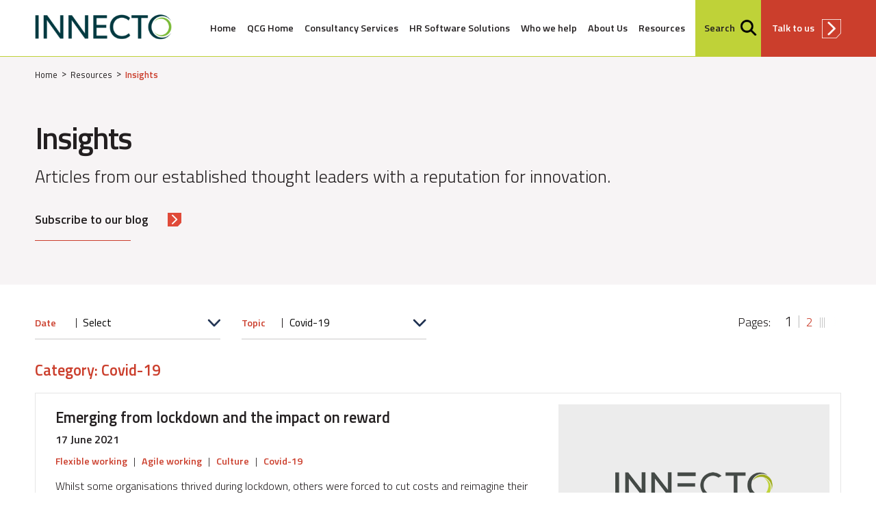

--- FILE ---
content_type: text/html; charset=UTF-8
request_url: https://www.innecto.com/resources/insights?term=186
body_size: 14874
content:
<!doctype html>
<!--[if lt IE 7]>      <html xmlns="http://www.w3.org/1999/xhtml" lang="en" xml:lang="en" class="ie6"> <![endif]-->
<!--[if IE 7]>         <html xmlns="http://www.w3.org/1999/xhtml" lang="en" xml:lang="en" class="ie7"> <![endif]-->
<!--[if IE 8]>         <html xmlns="http://www.w3.org/1999/xhtml" lang="en" xml:lang="en" class="ie8"> <![endif]-->
<!--[if gt IE 8]><!--> <html xmlns="http://www.w3.org/1999/xhtml" lang="en" xml:lang="en">         <!--<![endif]-->
<head>
    <script type="text/javascript">
    var _iub = _iub || [];
    _iub.csConfiguration = {"askConsentAtCookiePolicyUpdate":true,"lang":"en-GB","perPurposeConsent":true,"siteId":3231670,"whitelabel":false,"cookiePolicyId":90562646,"i18n":{"en-GB":{"banner":{"dynamic":{"body":"We use cookies or similar technologies for technical purposes and, with your consent, for functionality, experience, measurement and marketing (personalized ads). This may include third party cookies. Denying consent may make related features unavailable.\n\nYou can freely give, deny or withdraw consent at any time.\n\nUse the “Accept” button to consent. Use the “Reject” button to continue without accepting."}}}},"banner":{"acceptButtonCaptionColor":"#000000","acceptButtonColor":"#FFD401","acceptButtonDisplay":true,"closeButtonDisplay":false,"customizeButtonCaptionColor":"#000000","customizeButtonColor":"#FFD401","customizeButtonDisplay":true,"position":"float-top-center","rejectButtonDisplay":true,"showTitle":false}};
    </script>
    <script type="text/javascript" src="https://cs.iubenda.com/autoblocking/3231670.js"></script>
    <script type="text/javascript" src="//cdn.iubenda.com/cs/versions/iubenda_cs-1.87.0.js" charset="UTF-8" async></script><!-- Google Tag Manager -->
    <script class="_iub_cs_activate-inline" data-iub-purposes="4" type="text/plain">(function(w,d,s,l,i){w[l]=w[l]||[];w[l].push({'gtm.start':
    new Date().getTime(),event:'gtm.js'});var f=d.getElementsByTagName(s)[0],
    j=d.createElement(s),dl=l!='dataLayer'?'&l='+l:'';j.async=true;j.src=
    'https://www.googletagmanager.com/gtm.js?id='+i+dl;f.parentNode.insertBefore(j,f);
    })(window,document,'script','dataLayer','GTM-5N6LRPS');</script>
<!-- End Google Tag Manager -->
    <meta http-equiv="Content-Type" content="text/html; charset=utf-8" />
    <meta http-equiv="X-UA-Compatible" content="IE=edge,chrome=1" />
    <meta name="viewport" content="width=device-width, initial-scale=1" />
    <meta name="format-detection" content="telephone=no" />
    <meta name="description" content="Articles from our established thought leaders with a reputation for innovation."/>
    <meta name="keywords" content=""/>
    <meta name="facebook-domain-verification" content="scni0hkgbzcfkfvldizfgkfr8m7pn3" />
    <meta name="theme-color" content="#F0F0F4" />
    <title>Insights : Innecto Reward Consulting</title>
    <meta property="og:image" content="https://www.innecto.com/SM4/Mutable/Themes/innecto_theme/assets/content/logo-innecto-social-2025.png" />
<meta name="twitter:image" content="https://www.innecto.com/SM4/Mutable/Themes/innecto_theme/assets/content/logo-innecto-social-2025.png" />
<meta name="twitter:card" content="summary_large_image" />
<meta name="twitter:title" content="Insights" />
<meta property="og:title" content="Insights" />
<meta property="og:description" content="Articles from our established thought leaders with a reputation for innovation." />
<meta name="twitter:description" content="Articles from our established thought leaders with a reputation for innovation." />
    <link rel="shortcut icon" href="/favicon.ico" type="image/x-icon" />
    <link rel="icon" href="/favicon.ico" type="image/x-icon" />
    <link rel="apple-touch-icon" href="/apple-touch-icon.png" />
    <link rel="stylesheet" href="//fonts.googleapis.com/css?family=Titillium+Web:300,400,600,700" />
    <link rel="stylesheet" type="text/css" href="/SM4/Mutable/Themes/innecto_theme/css/default.css?m=b9ebd414" />

    <script type="text/javascript" src="//ajax.googleapis.com/ajax/libs/jquery/3.6.0/jquery.min.js"  ></script><script type="text/javascript" src="//ajax.googleapis.com/ajax/libs/jqueryui/1.12.1/jquery-ui.min.js"  ></script><script type="text/javascript">			var SM4 = {
				'relativePath' : '/',
				'host' : 'https://www.innecto.com',
				'url' : 'https://www.innecto.com/',
				'themeName' : 'innecto_theme',
				'themeUri' : 'https://www.innecto.com/SM4/Mutable/Themes/innecto_theme/',
				'siteName' : 'Innecto',
				'themeRoot' : '/SM4/Mutable/Themes/',
				'siteId' : 'innecto',
				'currencyId' : '1',
				'currencyUnit' : '£',
				'defaultThemeName' : 'innecto_theme',
				'isMobile' : false,
				'sessionExpiry' : 7200,
				'ckeditor_colorButton_colors' : '',
				'ckeditor_style_path' : '/SM4/Mutable/Themes/innecto_theme/js/ckeditor_styles.js',
				'ckeditor_format_tags' : 'p;h2;h3;h4;pre',
                'ckeditor_remove_plugins' : 'autosave',
				'manager_expand_pagetools' : 0,
				'pipeLineUrl' : 'https://www.innecto.com/SM4/pipeline.php',
				'WYSIWYG' : {}
			};</script><script type="text/javascript" src="/SM4/Includes/oembed-frontend.js?m=be4869e8"  async  ></script><script type="text/javascript" src="/SM4/Mutable/Themes/innecto_theme/js/jquery-migrate-1.2.1.min.js?m=6cffcec2"  ></script><script type="text/javascript" src="/SM4/Includes/jslib.js?m=23863a99"  async  ></script><script type="text/javascript" src="/SM4/Mutable/Themes/innecto_theme/js/scripts.min.js?m=017bb3b3"  ></script><script type="text/javascript" src="/SM4/Mutable/Themes/innecto_theme/js/shared.js?m=eef4f1f5"  ></script>
            <!-- Hotjar Tracking Code -->
        <script class="_iub_cs_activate-inline" data-iub-purposes="4" type="text/plain">>(function(h,o,t,j,a,r){
        h.hj=h.hj||function(){(h.hj.q=h.hj.q||[]).push(arguments)};
        h._hjSettings={hjid:2797582,hjsv:6};
        a=o.getElementsByTagName('head')[0];
        r=o.createElement('script');r.async=1;
        r.src=t+h._hjSettings.hjid+j+h._hjSettings.hjsv;
        a.appendChild(r);
    })(window,document,'https://static.hotjar.com/c/hotjar-','.js?sv=');
        </script>
        <!-- End Hotjar Tracking Code -->
        <!-- Meta Pixel Code -->
        <script class="_iub_cs_activate-inline" data-iub-purposes="5" type="text/plain">
            !function(f,b,e,v,n,t,s)
            {if(f.fbq)return;n=f.fbq=function(){n.callMethod?
            n.callMethod.apply(n,arguments):n.queue.push(arguments)};
            if(!f._fbq)f._fbq=n;n.push=n;n.loaded=!0;n.version='2.0';
            n.queue=[];t=b.createElement(e);t.async=!0;
            t.src=v;s=b.getElementsByTagName(e)[0];
            s.parentNode.insertBefore(t,s)}(window, document,'script',
            'https://connect.facebook.net/en_US/fbevents.js');
            fbq('init', '374722026705587');
            fbq('track', 'PageView');
        </script>
        <!-- End Meta Pixel Code -->
            <!--Bing tracking -->
        <script class="_iub_cs_activate-inline" data-iub-purposes="5" type="text/plain">
            (function(w,d,t,r,u){var f,n,i;w[u]=w[u]||[],f=function(){var o={ti:"295009343", enableAutoSpaTracking: true};o.q=w[u],w[u]=new UET(o),w[u].push("pageLoad")},n=d.createElement(t),n.src=r,n.async=1,n.onload=n.onreadystatechange=function(){var s=this.readyState;s&&s!=="loaded"&&s!=="complete"||(f(),n.onload=n.onreadystatechange=null)},i=d.getElementsByTagName(t)[0],i.parentNode.insertBefore(n,i)})(window,document,"script","//bat.bing.com/bat.js","uetq");
        </script>
        <!-- End Bing Tracking Code -->
    <link rel="sitemap" type="application/xml" title="Sitemap" href="/sitemap.xml" /></head>
<body class=" ">
<div class="outer">
        <div id="skipnavigation"><a href="#main" accesskey="S" title="AccessKey S: Skip to Content">Skip Navigation</a></div>
    <div class="header">
                    <div class="hdrsearch">
                <div class="hdrsearchinner">
                    <form method="post" enctype="application/x-www-form-urlencoded" accept-charset="utf-8" id="search_form" ><fieldset><div  class=" form_field_wrapper wrapper_hidden "><input  type="hidden"  value="e9b4b7a1324b52abc708091ef235ae63126afa68"    class="  failed  hidden  "  name="search_form[secure_token][]" /></div><div  class=" form_field_wrapper wrapper_text "><input  type="text"  value=""    class="searchtext  text  "  placeholder="Search"  name="search_form[search_input][]" /></div><div  class=" form_field_wrapper wrapper_image "><input title="" alt="" src="/SM4/Mutable/Themes/innecto_theme/assets/content/spacer.gif" type="image"  class="searchbtn  image  "  name="search_form[search_btn][]"  /></div></fieldset></form>                </div>
            </div>
                <div class="inner">
            
                            <a href="/"><img src="/SM4/Mutable/Themes/innecto_theme/assets/content/logo-innecto-2025.png" width="291" height="87" alt="Innecto Reward Consulting logo" title="Innecto Reward Consulting" class="logo" /></a>
                        <a href="#" id="bt" class="openmenu"><span class="menuicon"></span></a>
            <div class="menu-container">
                <div class="nav">
                    <ul class="menu menu_name_Primary_Menu "><li id="link_branch_2" style="" class="menu_link menu_depth_1"><a href="/index" target="_self">Home</a></li><li id="link_branch_1727" style="" class="menu_link menu_depth_1"><a href="/qcg-home" target="_self">QCG Home</a></li><li id="link_branch_1505" style="" class="menu_link menu_depth_1 expandable"><a href="/pay-and-reward" target="_self">Consultancy Services</a><div class="ddmenu"><div class='menustrap'><a href="/pay-and-reward" target="_self" id="linkid_1505" class="menutop"><span>Consultancy Services</span></a><div class="menuclose"></div></div><ul class="submenu"><li id="link_branch_1546" style="" class="menu_link menu_depth_2 expandable"><a href="/pay-and-reward/pay-strategy" target="_self">Pay Strategy</a><ul class="submenu"><li id="link_branch_18" style="" class="menu_link menu_depth_3"><a href="/pay-and-reward/pay-strategy/pay-benchmarking" target="_self">Pay Benchmarking</a></li><li id="link_branch_20" style="" class="menu_link menu_depth_3"><a href="/pay-and-reward/pay-strategy/pay-structures" target="_self">Pay Structures</a></li><li id="link_branch_423" style="" class="menu_link menu_depth_3"><a href="/pay-and-reward/pay-strategy/executive-pay" target="_self">Executive pay</a></li><li id="link_branch_1656" style="" class="menu_link menu_depth_3"><a href="/pay-and-reward/pay-strategy/salary-survey" target="_self">Salary Surveys</a></li></ul></li><li id="link_branch_1548" style="" class="menu_link menu_depth_2 expandable"><a href="/pay-and-reward/equity" target="_self">Pay Equity &amp; Pay Transparency</a><ul class="submenu"><li id="link_branch_19" style="" class="menu_link menu_depth_3 expandable"><a href="/pay-and-reward/equity/job-evaluation" target="_self">Job Evaluation</a><ul class="submenu"><li id="link_branch_1569" style="" class="menu_link menu_depth_4"><a href="/pay-and-reward/equity/job-evaluation/ppc" target="_self">Job Evaluation</a></li></ul></li><li id="link_branch_21" style="" class="menu_link menu_depth_3"><a href="/pay-and-reward/equity/pay-gap-reporting" target="_self">Pay Gaps</a></li><li id="link_branch_424" style="" class="menu_link menu_depth_3"><a href="/pay-and-reward/equity/equal-pay" target="_self">Pay Equity</a></li></ul></li><li id="link_branch_1549" style="" class="menu_link menu_depth_2 expandable"><a href="/pay-and-reward/reward-optimisation" target="_self">Reward Optimisation</a><ul class="submenu"><li id="link_branch_17" style="" class="menu_link menu_depth_3"><a href="/pay-and-reward/reward-optimisation/reward-strategy-audit" target="_self">Reward Strategy &amp; Audit</a></li><li id="link_branch_1095" style="" class="menu_link menu_depth_3"><a href="/pay-and-reward/reward-optimisation/reward-on-demand" target="_self">Reward on Demand</a></li><li id="link_branch_425" style="" class="menu_link menu_depth_3"><a href="/pay-and-reward/reward-optimisation/communications" target="_self">Elevating Employee Reward Communication</a></li></ul></li><li id="link_branch_1490" style="" class="menu_link menu_depth_2 expandable"><a href="/pay-and-reward/total-reward" target="_self">Total Reward &amp; Engagement</a><ul class="submenu"><li id="link_branch_422" style="" class="menu_link menu_depth_3"><a href="/pay-and-reward/total-reward/bonus" target="_self">Bonus &amp; Incentive Schemes</a></li><li id="link_branch_1553" style="" class="menu_link menu_depth_3"><a href="/pay-and-reward/total-reward/employee-value-proposition" target="_self">Employee Value Proposition (EVP)</a></li><li id="link_branch_22" style="" class="menu_link menu_depth_3"><a href="/pay-and-reward/total-reward/employee-benefits" target="_self">Employee Benefits</a></li><li id="link_branch_23" style="" class="menu_link menu_depth_3"><a href="/pay-and-reward/total-reward/recognition" target="_self">Recognition</a></li></ul></li></ul></div></li><li id="link_branch_1510" style="" class="menu_link menu_depth_1 expandable"><a href="/hr-tech-tools" target="_self">HR Software Solutions</a><div class="ddmenu"><div class='menustrap'><a href="/hr-tech-tools" target="_self" id="linkid_1510" class="menutop"><span>HR Software Solutions</span></a><div class="menuclose"></div></div><ul class="submenu"><li id="link_branch_121" style="" class="menu_link menu_depth_2"><a href="/hr-tech-tools/evaluate" target="_self">Evaluate</a></li><li id="link_branch_120" style="" class="menu_link menu_depth_2"><a href="/hr-tech-tools/paylab" target="_self">PayLab</a></li><li id="link_branch_122" style="" class="menu_link menu_depth_2"><a href="/hr-tech-tools/advance" target="_self">Advance</a></li><li id="link_branch_1019" style="" class="menu_link menu_depth_2"><a href="/hr-tech-tools/hapi" target="_self">Hapi</a></li><li id="link_branch_1694" style="" class="menu_link menu_depth_2"><a href="/hr-tech-tools/pathfinder" target="_self">Pathfinder</a></li></ul></div></li><li id="link_branch_1511" style="" class="menu_link menu_depth_1 expandable"><a href="/who-we-help" target="_self">Who we help</a><div class="ddmenu"><div class='menustrap'><a href="/who-we-help" target="_self" id="linkid_1511" class="menutop"><span>Who we help</span></a><div class="menuclose"></div></div><ul class="submenu"><li id="link_branch_29" style="" class="menu_link menu_depth_2"><a href="/who-we-help/our-clients" target="_self">Our Clients</a></li><li id="link_branch_30" style="" class="menu_link menu_depth_2"><a href="/who-we-help/case-studies" target="_self">Case Studies</a></li><li id="link_branch_6" style="" class="menu_link menu_depth_2"><a href="/about-you" target="_self">About You</a></li></ul></div></li><li id="link_branch_1512" style="" class="menu_link menu_depth_1 expandable"><a href="/our-company" target="_self">About Us</a><div class="ddmenu"><div class='menustrap'><a href="/our-company" target="_self" id="linkid_1512" class="menutop"><span>About Us</span></a><div class="menuclose"></div></div><ul class="submenu"><li id="link_branch_46" style="" class="menu_link menu_depth_2"><a href="/our-company/our-history" target="_self">Our History</a></li><li id="link_branch_93" style="" class="menu_link menu_depth_2"><a href="/our-company/the-team" target="_self">The Team</a></li><li id="link_branch_4" style="" class="menu_link menu_depth_2"><a href="/what-we-do" target="_self">What We Do</a></li><li id="link_branch_51" style="" class="menu_link menu_depth_2"><a href="/our-company/our-partners" target="_self">Our Partners</a></li></ul></div></li><li id="link_branch_1508" style="" class="menu_link menu_depth_1 active expandable"><a href="/resources" target="_self">Resources</a><div class="ddmenu"><div class='menustrap'><a href="/resources" target="_self" id="linkid_1508" class="menutop"><span>Resources</span></a><div class="menuclose"></div></div><ul class="submenu"><li id="link_branch_53" style="" class="menu_link menu_depth_2"><a href="/resources/reward-intelligence" target="_blank">Reward Intelligence</a></li><li id="link_branch_1723" style="" class="menu_link menu_depth_2"><a href="/resources/our-favourite-books-and-podcasts-of-the-year">Our favourite books and podcasts of the year</a></li><li id="link_branch_54" style="" class="menu_link menu_depth_2"><a href="/resources/news" target="_self">News</a></li><li id="link_branch_55" style="" class="menu_link menu_depth_2"><a href="/resources/events-calendar" target="_self">Events calendar</a></li><li id="link_branch_65" style="" class="menu_link menu_depth_2 active"><a href="/resources/insights" target="_self">Insights</a></li></ul></div></li></ul>                </div>
            </div>
            <a href="#" class="iconsearch" title="Search"><span>Search</span></a>
            <a href="/contact" class="iconcontact" title="Contact">Talk to us</a>
        </div>
    </div>

            	
	<section class="hero empty">
	<div class="inner">
		<div class="breadcrumbs"><ul id="breadcrumb"><li class="breadcrumb_item  first "><a  href="/index" >Home</a>  </li><li class="breadcrumb_item "><a  href="/resources" >Resources</a>  </li><li class="breadcrumb_item  breadclass-active ">Insights  </li></ul></div>
		<div class="herotxt">
			<h1>Insights</h1>
<h2>Articles from our established thought leaders with a reputation for innovation.</h2>
<p class="hdrbtn"><a href="https://www.innecto.com/subscribe-to-our-blog" class="btnlink" target="_blank">Subscribe to our blog</a></p>
		</div>
	</div>
</section>
    <div id="main" class="wrapper">
        <div class="inner">
        	<div class="controls clrfx">
                <div class="dropdowns csdd">
                    <form method="post" enctype="application/x-www-form-urlencoded" accept-charset="utf-8" id="filterlist" ><fieldset><div  class=" form_field_wrapper wrapper_hidden "><input  type="hidden"  value="f907f00878d83afde714c259388873dbf4daffd3"    class="  failed  hidden  "  name="filterlist[secure_token][]" /></div><div  class=" item_value_count_154 form_field_wrapper wrapper_select has_label "><span class="label ">Date</span><select  id="datefilter" value="none"    class=" dropdown first  select  "  name="filterlist[filter-vals][0]" ><option  selected="selected"  value="none">Select</option><option  value="d2026 January">2026 January</option><option  value="d2025 December">2025 December</option><option  value="d2025 November">2025 November</option><option  value="d2025 October">2025 October</option><option  value="d2025 September">2025 September</option><option  value="d2025 August">2025 August</option><option  value="d2025 July">2025 July</option><option  value="d2025 June">2025 June</option><option  value="d2025 May">2025 May</option><option  value="d2025 April">2025 April</option><option  value="d2025 March">2025 March</option><option  value="d2025 February">2025 February</option><option  value="d2025 January">2025 January</option><option  value="d2024 December">2024 December</option><option  value="d2024 November">2024 November</option><option  value="d2024 October">2024 October</option><option  value="d2024 September">2024 September</option><option  value="d2024 August">2024 August</option><option  value="d2024 July">2024 July</option><option  value="d2024 June">2024 June</option><option  value="d2024 May">2024 May</option><option  value="d2024 April">2024 April</option><option  value="d2024 March">2024 March</option><option  value="d2024 February">2024 February</option><option  value="d2024 January">2024 January</option><option  value="d2023 December">2023 December</option><option  value="d2023 November">2023 November</option><option  value="d2023 October">2023 October</option><option  value="d2023 September">2023 September</option><option  value="d2023 August">2023 August</option><option  value="d2023 July">2023 July</option><option  value="d2023 June">2023 June</option><option  value="d2023 May">2023 May</option><option  value="d2023 April">2023 April</option><option  value="d2023 March">2023 March</option><option  value="d2023 February">2023 February</option><option  value="d2023 January">2023 January</option><option  value="d2022 December">2022 December</option><option  value="d2022 November">2022 November</option><option  value="d2022 October">2022 October</option><option  value="d2022 September">2022 September</option><option  value="d2022 August">2022 August</option><option  value="d2022 July">2022 July</option><option  value="d2022 June">2022 June</option><option  value="d2022 May">2022 May</option><option  value="d2022 April">2022 April</option><option  value="d2022 March">2022 March</option><option  value="d2022 February">2022 February</option><option  value="d2022 January">2022 January</option><option  value="d2021 December">2021 December</option><option  value="d2021 November">2021 November</option><option  value="d2021 October">2021 October</option><option  value="d2021 September">2021 September</option><option  value="d2021 August">2021 August</option><option  value="d2021 July">2021 July</option><option  value="d2021 June">2021 June</option><option  value="d2021 May">2021 May</option><option  value="d2021 April">2021 April</option><option  value="d2021 March">2021 March</option><option  value="d2021 February">2021 February</option><option  value="d2021 January">2021 January</option><option  value="d2020 December">2020 December</option><option  value="d2020 November">2020 November</option><option  value="d2020 October">2020 October</option><option  value="d2020 September">2020 September</option><option  value="d2020 August">2020 August</option><option  value="d2020 July">2020 July</option><option  value="d2020 June">2020 June</option><option  value="d2020 May">2020 May</option><option  value="d2020 April">2020 April</option><option  value="d2020 March">2020 March</option><option  value="d2020 February">2020 February</option><option  value="d2020 January">2020 January</option><option  value="d2019 December">2019 December</option><option  value="d2019 November">2019 November</option><option  value="d2019 October">2019 October</option><option  value="d2019 September">2019 September</option><option  value="d2019 August">2019 August</option><option  value="d2019 July">2019 July</option><option  value="d2019 June">2019 June</option><option  value="d2019 May">2019 May</option><option  value="d2019 April">2019 April</option><option  value="d2019 March">2019 March</option><option  value="d2019 February">2019 February</option><option  value="d2019 January">2019 January</option><option  value="d2018 December">2018 December</option><option  value="d2018 November">2018 November</option><option  value="d2018 October">2018 October</option><option  value="d2018 September">2018 September</option><option  value="d2018 August">2018 August</option><option  value="d2018 July">2018 July</option><option  value="d2018 June">2018 June</option><option  value="d2018 May">2018 May</option><option  value="d2018 April">2018 April</option><option  value="d2018 March">2018 March</option><option  value="d2018 February">2018 February</option><option  value="d2018 January">2018 January</option><option  value="d2017 December">2017 December</option><option  value="d2017 November">2017 November</option><option  value="d2017 October">2017 October</option><option  value="d2017 September">2017 September</option><option  value="d2017 August">2017 August</option><option  value="d2017 July">2017 July</option><option  value="d2017 June">2017 June</option><option  value="d2017 May">2017 May</option><option  value="d2017 April">2017 April</option><option  value="d2017 March">2017 March</option><option  value="d2017 February">2017 February</option><option  value="d2017 January">2017 January</option><option  value="d2016 December">2016 December</option><option  value="d2016 November">2016 November</option><option  value="d2016 October">2016 October</option><option  value="d2016 September">2016 September</option><option  value="d2016 August">2016 August</option><option  value="d2016 July">2016 July</option><option  value="d2016 June">2016 June</option><option  value="d2016 May">2016 May</option><option  value="d2016 April">2016 April</option><option  value="d2016 March">2016 March</option><option  value="d2016 February">2016 February</option><option  value="d2016 January">2016 January</option><option  value="d2015 December">2015 December</option><option  value="d2015 November">2015 November</option><option  value="d2015 October">2015 October</option><option  value="d2015 September">2015 September</option><option  value="d2015 August">2015 August</option><option  value="d2015 July">2015 July</option><option  value="d2015 June">2015 June</option><option  value="d2015 May">2015 May</option><option  value="d2015 April">2015 April</option><option  value="d2015 March">2015 March</option><option  value="d2015 February">2015 February</option><option  value="d2015 January">2015 January</option><option  value="d2014 December">2014 December</option><option  value="d2014 November">2014 November</option><option  value="d2014 October">2014 October</option><option  value="d2014 September">2014 September</option><option  value="d2014 August">2014 August</option><option  value="d2014 July">2014 July</option><option  value="d2014 June">2014 June</option><option  value="d2014 May">2014 May</option><option  value="d2014 April">2014 April</option><option  value="d2014 March">2014 March</option><option  value="d2014 February">2014 February</option><option  value="d2014 January">2014 January</option><option  value="d2013 December">2013 December</option><option  value="d2013 November">2013 November</option><option  value="d2013 September">2013 September</option><option  value="d2013 August">2013 August</option><option  value="d2013 July">2013 July</option><option  value="d2013 June">2013 June</option><option  value="d2013 May">2013 May</option><option  value="d2013 April">2013 April</option></select></div><div  class=" item_value_count_138 form_field_wrapper wrapper_select has_label last"><span class="label ">Topic</span><select  id="term_filter" value="186"    class=" dropdown  select  "  name="filterlist[term-filter][0]" ><option  value="none">Select</option><option  value="201">Advance</option><option  value="119">Agile working</option><option  value="67">Analytics</option><option  value="80">Annual Leave</option><option  value="61">Benefits intelligence</option><option  value="17">Bonus</option><option  value="88">Branding</option><option  value="99">Business Ethics</option><option  value="8">CEO Pay Ratios</option><option  value="110">Club survey</option><option  value="81">Commission</option><option  value="89">Communications</option><option  value="9">Corporate Governance</option><option  value="203">Cost of Living</option><option  selected="selected"  value="186">Covid-19</option><option  value="130">Culture</option><option  value="197">Disability Reporting</option><option  value="101">Disruptive HR</option><option  value="190">Diversity</option><option  value="246">Employee Benefits</option><option  value="65">Employee communications</option><option  value="62">Employee engagement</option><option  value="184">Employee Experience</option><option  value="217">Employee Value Proposition</option><option  value="245">End of year reflection on Pay and Reward</option><option  value="66">Engagement</option><option  value="24">Equal Pay</option><option  value="25">Equal Pay Audits</option><option  value="192">Ethnicity Pay Reporting</option><option  value="200">Ethnicity Pension Gap</option><option  value="107">Evaluate</option><option  value="92">Events</option><option  value="10">Executive Pay</option><option  value="115">Fast Growth</option><option  value="182">Financial Wellbeing</option><option  value="183">Flexible Benefits</option><option  value="86">Flexible working</option><option  value="129">FT Gender Pay Gap</option><option  value="135">GDPR</option><option  value="73">Gen Y</option><option  value="26">Gender Pay</option><option  value="27">Gender Pay Gap</option><option  value="28">Gender Pay Reporting</option><option  value="181">Gender Pension Gap</option><option  value="106">General Election 2015</option><option  value="94">Global LTIPs</option><option  value="96">Global mobility</option><option  value="95">Global reward</option><option  value="103">Global talent</option><option  value="58">Good data</option><option  value="232">Government &amp; Policy</option><option  value="72">Graduate reward</option><option  value="205">Hapi</option><option  value="218">High Inflation</option><option  value="83">Holiday pay</option><option  value="100">HR Ethics</option><option  value="13">HR Reward</option><option  value="117">HR software</option><option  value="125">HR Technology</option><option  value="204">Hybrid Working</option><option  value="97">International assignees</option><option  value="175">Job Descriptions</option><option  value="169">Job evaluation</option><option  value="108">Job Evaluation Software</option><option  value="109">Job Levelling</option><option  value="22">Leadership</option><option  value="18">Long Term Incentives</option><option  value="136">Low Pay</option><option  value="64">LTIP</option><option  value="59">Measuring pay</option><option  value="227">Meet The Team</option><option  value="187">Mental Health</option><option  value="116">Mergers & Acquisitions</option><option  value="178">Mosaic</option><option  value="21">Motivation</option><option  value="75">MPs Pay</option><option  value="244">National Insurance</option><option  value="111">National Living Wage</option><option  value="93">Networking</option><option  value="112">New Year</option><option  value="113">Organisational Design</option><option  value="247">Partnerships</option><option  value="224">Pay</option><option  value="30">Pay &amp; Reward</option><option  value="76">Pay and reward in 2014</option><option  value="168">Pay benchmarking</option><option  value="202">Pay Data</option><option  value="20">Pay Fairness</option><option  value="78">Pay framework</option><option  value="137">Pay Progression</option><option  value="170">Pay Review</option><option  value="165">Pay Structure</option><option  value="14">Pay Transparency</option><option  value="77">Pay trends</option><option  value="102">Pay Trends 2015</option><option  value="134">Pay Trends 2018</option><option  value="132">PayLab</option><option  value="180">Pension</option><option  value="171">Performance</option><option  value="74">Performance Management</option><option  value="19">Performance Related Pay</option><option  value="194">Planning Ahead</option><option  value="223">Podcasts</option><option  value="172">Productivity</option><option  value="195">Public Sector</option><option  value="206">Quarterly Insights</option><option  value="166">Recognition</option><option  value="188">Recruitment</option><option  value="15">Remcom</option><option  value="23">Remcom Mentor</option><option  value="199">Remote Working</option><option  value="210">Resilience</option><option  value="189">Responsible Reward</option><option  value="209">Retention</option><option  value="173">Reward</option><option  value="16">Reward Consultancy</option><option  value="29">Reward Intelligence</option><option  value="196">Reward on Demand</option><option  value="167">Reward Strategy</option><option  value="118">Reward technology</option><option  value="216">Salary Education</option><option  value="69">Salary sacrifice</option><option  value="123">Salary survey</option><option  value="98">Sales Bonus</option><option  value="138">Skills based pay</option><option  value="104">Talent</option><option  value="215">The Metaverse</option><option  value="207">Thought Leadership</option><option  value="164">Total reward</option><option  value="198">Transparency</option><option  value="214">Unions</option><option  value="231">Variable pay</option><option  value="176">Wellbeing</option><option  value="212">Whitepapers</option><option  value="85">Women in leadership</option><option  value="191">Workforce Planning</option><option  value="174">Zero Hour Contracts</option></select></div></fieldset></form>                </div>
                <div class="pager_wrapper "><div class="pager-controls"><p>Pages:</p><div class="pager_left  inactive "></div><ul class="pager"><li class="current">1</li><li><a href="/resources/insights/page/2">2</a><li class="placeholder">&nbsp;</li><li class="placeholder">&nbsp;</li><li class="placeholder">&nbsp;</li></ul><div class="pager_right "><a href="/resources/insights/page/2"></a></div></div></div>            </div>
            <div class="categoryhdr"><h2>Category: Covid-19</h2></div>                        	<div class="blogrow">		<div class="blogtxt">			<h2><a href="https://www.innecto.com/resources/insights/emerging-from-lockdown-and-the-impact-on-reward">Emerging from lockdown and the impact on reward</a></h2>			<p class="dte">17 June 2021</p>			<p class="articlecat"><a href="/resources/insights?term=86">Flexible&nbsp;working</a> | <a href="/resources/insights?term=119">Agile&nbsp;working</a> | <a href="/resources/insights?term=130">Culture</a> | <a href="/resources/insights?term=186">Covid-19</a></p>			<p>Whilst some organisations thrived during lockdown, others were forced to cut costs and reimagine their business models to survive. Now, organisations in both camps are experiencing challenges recruiting and retaining, or anticipating it to be an issue in the coming months, citing a new war for talent that has emerged post-pandemic. So, what can you to do hold on to your staff and attract new ones? </p>			<p><a href="https://www.innecto.com/resources/insights/emerging-from-lockdown-and-the-impact-on-reward" class="btnred">Read more<span class="screen-reader-text"> about Emerging from lockdown and the impact on reward</span></a></p>		</div>		<div class="blogimg">			<a href="https://www.innecto.com/resources/insights/emerging-from-lockdown-and-the-impact-on-reward"><img src="/SM4/Mutable/Themes/innecto_theme/assets/content/no-news.png" alt="Emerging from lockdown and the impact on reward" title="Emerging from lockdown and the impact on reward" width="600" height="600" class="img-fluid" /></a>		</div>	</div>	<div class="blogrow">		<div class="blogtxt">			<h2><a href="https://www.innecto.com/resources/insights/build-back-better-the-future-role-of-dei-employee-wellbeing-and-reward-strategy-in-evolving-company-culture">Build Back Better: the future role of DEI, employee wellbeing and reward strategy in evolving company culture</a></h2>			<p class="dte">25 February 2021</p>			<p class="articlecat"><a href="/resources/insights?term=28">Gender&nbsp;Pay&nbsp;Reporting</a> | <a href="/resources/insights?term=186">Covid-19</a> | <a href="/resources/insights?term=189">Responsible&nbsp;Reward</a> | <a href="/resources/insights?term=190">Diversity</a> | <a href="/resources/insights?term=192">Ethnicity&nbsp;Pay&nbsp;Reporting</a></p>			<p>People are expecting their leaders to steer their organisations in a way that is more impactful on both the world around us and communities we serve, as well as treating employees in a more socially responsible manner. So how can you use the fallout of Covid to build back better?</p>			<p><a href="https://www.innecto.com/resources/insights/build-back-better-the-future-role-of-dei-employee-wellbeing-and-reward-strategy-in-evolving-company-culture" class="btnred">Read more<span class="screen-reader-text"> about Build Back Better: the future role of DEI, employee wellbeing and reward strategy in evolving company culture</span></a></p>		</div>		<div class="blogimg">			<a href="https://www.innecto.com/resources/insights/build-back-better-the-future-role-of-dei-employee-wellbeing-and-reward-strategy-in-evolving-company-culture"><img src="/SM4/Mutable/Themes/innecto_theme/assets/content/no-news.png" alt="Build Back Better: the future role of DEI, employee wellbeing and reward strategy in evolving company culture" title="Build Back Better: the future role of DEI, employee wellbeing and reward strategy in evolving company culture" width="600" height="600" class="img-fluid" /></a>		</div>	</div>	<div class="blogrow">		<div class="blogtxt">			<h2><a href="https://www.innecto.com/resources/insights/reframing-reward-post-covid-create-a-foundation-for-recovery-and-growth">Reframing reward post-COVID: create a foundation for recovery and growth</a></h2>			<p class="dte">07 January 2021</p>			<p class="articlecat"><a href="/resources/insights?term=21">Motivation</a> | <a href="/resources/insights?term=30">Pay&nbsp;&amp;&nbsp;Reward</a> | <a href="/resources/insights?term=113">Organisational&nbsp;Design</a> | <a href="/resources/insights?term=167">Reward&nbsp;Strategy</a> | <a href="/resources/insights?term=171">Performance</a> | <a href="/resources/insights?term=176">Wellbeing</a> | <a href="/resources/insights?term=186">Covid-19</a></p>			<p>Moving from reactive to proactively assessing current state against the future aspiration will place HR in control and will enable space to create a compelling, effective and sustainable people strategy that can support the business to transition from the recovery phase to the growth phase. Sarah Lardner explains how.</p>			<p><a href="https://www.innecto.com/resources/insights/reframing-reward-post-covid-create-a-foundation-for-recovery-and-growth" class="btnred">Read more<span class="screen-reader-text"> about Reframing reward post-COVID: create a foundation for recovery and growth</span></a></p>		</div>		<div class="blogimg">			<a href="https://www.innecto.com/resources/insights/reframing-reward-post-covid-create-a-foundation-for-recovery-and-growth"><img src="/SM4/Mutable/Themes/innecto_theme/assets/content/no-news.png" alt="Reframing reward post-COVID: create a foundation for recovery and growth" title="Reframing reward post-COVID: create a foundation for recovery and growth" width="600" height="600" class="img-fluid" /></a>		</div>	</div>	<div class="blogrow">		<div class="blogtxt">			<h2><a href="https://www.innecto.com/resources/insights/short-term-vs-long-term-effect-of-covid-19-should-you-change-your-reward-and-benefits-strategy-for-12-months-or-five-years">Short term vs long term effects of COVID-19: should you change your reward and benefits strategy for 12 months, or five years?</a></h2>			<p class="dte">05 August 2020</p>			<p class="articlecat"><a href="/resources/insights?term=167">Reward&nbsp;Strategy</a> | <a href="/resources/insights?term=186">Covid-19</a></p>			<p>The question over whether to make short or long term changes to reward strategy is a question facing many HR and Reward professionals during these unprecedented times. There has been a lot of talk over the last few months about when things will get back to normal but how likely is it that things will just go back to the way they were, either in the short term or the long term? </p>			<p><a href="https://www.innecto.com/resources/insights/short-term-vs-long-term-effect-of-covid-19-should-you-change-your-reward-and-benefits-strategy-for-12-months-or-five-years" class="btnred">Read more<span class="screen-reader-text"> about Short term vs long term effects of COVID-19: should you change your reward and benefits strategy for 12 months, or five years?</span></a></p>		</div>		<div class="blogimg">			<a href="https://www.innecto.com/resources/insights/short-term-vs-long-term-effect-of-covid-19-should-you-change-your-reward-and-benefits-strategy-for-12-months-or-five-years"><img src="/SM4/Mutable/Themes/innecto_theme/assets/content/no-news.png" alt="Short term vs long term effects of COVID-19: should you change your reward and benefits strategy for 12 months, or five years?" title="Short term vs long term effects of COVID-19: should you change your reward and benefits strategy for 12 months, or five years?" width="600" height="600" class="img-fluid" /></a>		</div>	</div>	<div class="blogrow">		<div class="blogtxt">			<h2><a href="https://www.innecto.com/resources/insights/pay-equality-why-now-is-the-time-to-get-your-house-in-order-1">Pay equality: why now is the time to get your house in order</a></h2>			<p class="dte">14 July 2020</p>			<p class="articlecat"><a href="/resources/insights?term=10">Executive&nbsp;Pay</a> | <a href="/resources/insights?term=14">Pay&nbsp;Transparency</a> | <a href="/resources/insights?term=20">Pay&nbsp;Fairness</a> | <a href="/resources/insights?term=24">Equal&nbsp;Pay</a> | <a href="/resources/insights?term=186">Covid-19</a> | <a href="/resources/insights?term=189">Responsible&nbsp;Reward</a></p>			<p>The long-term picture will only become known with the passage of time, however, whilst business may be a little slower and some of our typical processes postponed, the world will keep turning and a return to a feudalist barter system seems a little unlikely, which is why now is a great time to prepare for the future. </p>			<p><a href="https://www.innecto.com/resources/insights/pay-equality-why-now-is-the-time-to-get-your-house-in-order-1" class="btnred">Read more<span class="screen-reader-text"> about Pay equality: why now is the time to get your house in order</span></a></p>		</div>		<div class="blogimg">			<a href="https://www.innecto.com/resources/insights/pay-equality-why-now-is-the-time-to-get-your-house-in-order-1"><img src="/SM4/Mutable/Themes/innecto_theme/assets/content/no-news.png" alt="Pay equality: why now is the time to get your house in order" title="Pay equality: why now is the time to get your house in order" width="600" height="600" class="img-fluid" /></a>		</div>	</div>	<div class="blogrow">		<div class="blogtxt">			<h2><a href="https://www.innecto.com/resources/insights/the-impact-of-bonus-and-variable-pay-on-morale-and-engagement">The impact of bonus and variable pay on morale and engagement</a></h2>			<p class="dte">06 July 2020</p>			<p class="articlecat"><a href="/resources/insights?term=17">Bonus</a> | <a href="/resources/insights?term=21">Motivation</a> | <a href="/resources/insights?term=62">Employee&nbsp;engagement</a> | <a href="/resources/insights?term=66">Engagement</a> | <a href="/resources/insights?term=186">Covid-19</a></p>			<p>As we are now seeing lockdown lifting, albeit gradually, many workplaces are getting back to some kind of normality, are bonus expectations set to come back? Mark Macoun looks at how the pandemic has influenced bonus payments, and suggests ways you can boost morale and engagement when budgets are tight.</p>			<p><a href="https://www.innecto.com/resources/insights/the-impact-of-bonus-and-variable-pay-on-morale-and-engagement" class="btnred">Read more<span class="screen-reader-text"> about The impact of bonus and variable pay on morale and engagement</span></a></p>		</div>		<div class="blogimg">			<a href="https://www.innecto.com/resources/insights/the-impact-of-bonus-and-variable-pay-on-morale-and-engagement"><img src="/SM4/Mutable/Themes/innecto_theme/assets/content/no-news.png" alt="The impact of bonus and variable pay on morale and engagement" title="The impact of bonus and variable pay on morale and engagement" width="600" height="600" class="img-fluid" /></a>		</div>	</div>	<div class="blogrow">		<div class="blogtxt">			<h2><a href="https://www.innecto.com/resources/insights/how-are-the-enforced-changes-to-working-life-impacting-the-working-environment">How are the enforced changes to working life impacting the working environment?</a></h2>			<p class="dte">23 June 2020</p>			<p class="articlecat"><a href="/resources/insights?term=86">Flexible&nbsp;working</a> | <a href="/resources/insights?term=186">Covid-19</a></p>			<p>There is more to operating in COVID-secure environments than just maintaining social distancing, and it seems that many things could change for the better as we get slicker with digital technology and find more flexible ways of working. But with the restrictions starting to ease, what changes to our working life may continue on a more permanent basis and how will we adapt? </p>			<p><a href="https://www.innecto.com/resources/insights/how-are-the-enforced-changes-to-working-life-impacting-the-working-environment" class="btnred">Read more<span class="screen-reader-text"> about How are the enforced changes to working life impacting the working environment?</span></a></p>		</div>		<div class="blogimg">			<a href="https://www.innecto.com/resources/insights/how-are-the-enforced-changes-to-working-life-impacting-the-working-environment"><img src="/SM4/Mutable/Themes/innecto_theme/assets/content/no-news.png" alt="How are the enforced changes to working life impacting the working environment?" title="How are the enforced changes to working life impacting the working environment?" width="600" height="600" class="img-fluid" /></a>		</div>	</div>	<div class="blogrow">		<div class="blogtxt">			<h2><a href="https://www.innecto.com/resources/insights/keeping-morale-high-with-remote-recognition">Keeping morale high with remote recognition</a></h2>			<p class="dte">23 June 2020</p>			<p class="articlecat"><a href="/resources/insights?term=18">Long&nbsp;Term&nbsp;Incentives</a> | <a href="/resources/insights?term=21">Motivation</a> | <a href="/resources/insights?term=166">Recognition</a> | <a href="/resources/insights?term=186">Covid-19</a></p>			<p>Simple recognition is often the best. Every time we run focus groups on the subject, the thing people want to most is a simple thank you – they just want to be acknowledged. Whilst we run round like headless chickens, reacting to the latest need this pandemic creates, take a moment to say thank you to those around you – it goes further than you think.</p>			<p><a href="https://www.innecto.com/resources/insights/keeping-morale-high-with-remote-recognition" class="btnred">Read more<span class="screen-reader-text"> about Keeping morale high with remote recognition</span></a></p>		</div>		<div class="blogimg">			<a href="https://www.innecto.com/resources/insights/keeping-morale-high-with-remote-recognition"><img src="/SM4/Mutable/Themes/innecto_theme/assets/content/no-news.png" alt="Keeping morale high with remote recognition" title="Keeping morale high with remote recognition" width="600" height="600" class="img-fluid" /></a>		</div>	</div>	<div class="blogrow">		<div class="blogtxt">			<h2><a href="https://www.innecto.com/resources/insights/flexible-working-how-working-arrangements-could-change-after-lockdown">Flexible working: how working arrangements could change after lockdown</a></h2>			<p class="dte">10 June 2020</p>			<p class="articlecat"><a href="/resources/insights?term=86">Flexible&nbsp;working</a> | <a href="/resources/insights?term=186">Covid-19</a></p>			<p>With lockdown bringing an unprecedented change to not only how we work, but where we work, it is evident already that working arrangements will be changed permanently following this pandemic. Spencer Hughes takes a closer look at the changes we've seen throughout this period and the potential lasting impact they will have on the working world.</p>			<p><a href="https://www.innecto.com/resources/insights/flexible-working-how-working-arrangements-could-change-after-lockdown" class="btnred">Read more<span class="screen-reader-text"> about Flexible working: how working arrangements could change after lockdown</span></a></p>		</div>		<div class="blogimg">			<a href="https://www.innecto.com/resources/insights/flexible-working-how-working-arrangements-could-change-after-lockdown"><img src="/SM4/Mutable/Themes/innecto_theme/assets/content/no-news.png" alt="Flexible working: how working arrangements could change after lockdown" title="Flexible working: how working arrangements could change after lockdown" width="600" height="600" class="img-fluid" /></a>		</div>	</div>	<div class="blogrow">		<div class="blogtxt">			<h2><a href="https://www.innecto.com/resources/insights/working-from-home-and-the-long-term-impact-on-pay-and-reward">Working from home, and the long-term impact on Pay and Reward</a></h2>			<p class="dte">03 June 2020</p>			<p class="articlecat"><a href="/resources/insights?term=30">Pay&nbsp;&amp;&nbsp;Reward</a> | <a href="/resources/insights?term=86">Flexible&nbsp;working</a> | <a href="/resources/insights?term=101">Disruptive&nbsp;HR</a> | <a href="/resources/insights?term=165">Pay&nbsp;Structure</a> | <a href="/resources/insights?term=186">Covid-19</a></p>			<p>Remote working was thrust upon many of us by COVID-19, and it looks like it is here to stay, with many never wanting to go back to working in an office. Whilst the obvious health and safety, GDPR and wellbeing aspects have been considered as part of the transition, what hasn’t yet really been discussed is the long-term impact on Pay and Reward. Justine Woolf digs a little deeper into what you may need to consider when reframing your deal for the new ways of working.  </p>			<p><a href="https://www.innecto.com/resources/insights/working-from-home-and-the-long-term-impact-on-pay-and-reward" class="btnred">Read more<span class="screen-reader-text"> about Working from home, and the long-term impact on Pay and Reward</span></a></p>		</div>		<div class="blogimg">			<a href="https://www.innecto.com/resources/insights/working-from-home-and-the-long-term-impact-on-pay-and-reward"><img src="/SM4/Mutable/Themes/innecto_theme/assets/content/no-news.png" alt="Working from home, and the long-term impact on Pay and Reward" title="Working from home, and the long-term impact on Pay and Reward" width="600" height="600" class="img-fluid" /></a>		</div>	</div>	<div class="blogrow">		<div class="blogtxt">			<h2><a href="https://www.innecto.com/resources/insights/maintaining-work-life-balance">Maintaining work-life balance</a></h2>			<p class="dte">27 May 2020</p>			<p class="articlecat"><a href="/resources/insights?term=176">Wellbeing</a> | <a href="/resources/insights?term=186">Covid-19</a> | <a href="/resources/insights?term=187">Mental&nbsp;Health</a></p>			<p>With the tide cautiously turning, now is the time to consider the new reality which, for some of us, is working from home as a long-term requirement. Emer Bucukoglu looks as ways you can carve out some useful habits to help achieve some sense of balance between work and home.</p>			<p><a href="https://www.innecto.com/resources/insights/maintaining-work-life-balance" class="btnred">Read more<span class="screen-reader-text"> about Maintaining work-life balance</span></a></p>		</div>		<div class="blogimg">			<a href="https://www.innecto.com/resources/insights/maintaining-work-life-balance"><img src="/SM4/Mutable/Themes/innecto_theme/assets/content/no-news.png" alt="Maintaining work-life balance" title="Maintaining work-life balance" width="600" height="600" class="img-fluid" /></a>		</div>	</div>	<div class="blogrow">		<div class="blogtxt">			<h2><a href="https://www.innecto.com/resources/insights/how-to-cope-with-rapid-recruitment">How to cope with rapid recruitment </a></h2>			<p class="dte">27 May 2020</p>			<p class="articlecat"><a href="/resources/insights?term=104">Talent</a> | <a href="/resources/insights?term=186">Covid-19</a> | <a href="/resources/insights?term=188">Recruitment</a></p>			<p>Whilst many organisations have experienced a drop in businesses during lockdown, others are finding they need to recruit more staff, at scale and at pace. So for those in this boat, Cathryn Edmondson has devised a few key areas you need to look at to cope with the rapid recruitment challenge.</p>			<p><a href="https://www.innecto.com/resources/insights/how-to-cope-with-rapid-recruitment" class="btnred">Read more<span class="screen-reader-text"> about How to cope with rapid recruitment </span></a></p>		</div>		<div class="blogimg">			<a href="https://www.innecto.com/resources/insights/how-to-cope-with-rapid-recruitment"><img src="/SM4/Mutable/Themes/innecto_theme/assets/content/no-news.png" alt="How to cope with rapid recruitment " title="How to cope with rapid recruitment " width="600" height="600" class="img-fluid" /></a>		</div>	</div>            
        	<div class="controls clrfx">
            	<div class="pager_wrapper "><div class="pager-controls"><p>Pages:</p><div class="pager_left  inactive "></div><ul class="pager"><li class="current">1</li><li><a href="/resources/insights/page/2">2</a><li class="placeholder">&nbsp;</li><li class="placeholder">&nbsp;</li><li class="placeholder">&nbsp;</li></ul><div class="pager_right "><a href="/resources/insights/page/2"></a></div></div></div>            </div>
        </div>
    </div>


        <section class="cspanel lgrey"><div class="inner">	<p class="htitle">Latest Case Study</p>
	<div class="cspanelcontent">		<div class="col">			<div class="coltxt">				<h5><a href="https://www.innecto.com/who-we-help/case-studies/historic-royal-palaces" class="hdline">Historic Royal Palaces</a></h5>
				<p>An independent charity looking after six of the world’s most wonderful palaces: the Tower of London, Hampton Court Palace, Banqueting House, Kensington Palace, Kew Palace and Hillsborough Castle, HRP is a prestigious organisation, its properties renowned...</p>
				<p><a href="https://www.innecto.com/who-we-help/case-studies/historic-royal-palaces" class="btnred-bg">Read more<span class="screen-reader-text"> about Historic Royal Palaces</span></a></p>
			</div>
		</div>
		<div class="col">
			<a href="https://www.innecto.com/who-we-help/case-studies/historic-royal-palaces"><img src="/SM4/Mutable/Cache/Images/news_list_main/Logo.pngfillwidth_600_height_600_quality_80.png" alt="Historic Royal Palaces" title="Historic Royal Palaces" width="600" height="600" class="img-fluid" /></a>
		</div>
	</div>
</div></section><section class="drk pagelinks">
							<div class="inner"><h4>Want to know more?</h4>		<div class="grid4"><div class="item">
	<p class="ttl">Pay Benchmarking</p>
	<p class="txt">Data-driven decisions: expert market position analysis...</p>
	<span class="btnpagelink"></span>
	<a href="https://www.innecto.com/pay-and-reward/pay-strategy/pay-benchmarking" class="btnpagelink"></a>
</div>
<div class="item">
	<p class="ttl">Job Evaluation</p>
	<p class="txt">A strong grading system to ensure fair and equitable approach to reward...</p>
	<span class="btnpagelink"></span>
	<a href="https://www.innecto.com/pay-and-reward/equity/job-evaluation" class="btnpagelink"></a>
</div>
<div class="item">
	<p class="ttl">Recognition</p>
	<p class="txt">Creative recognition which inspires and engages your employees...</p>
	<span class="btnpagelink"></span>
	<a href="https://www.innecto.com/pay-and-reward/total-reward/recognition" class="btnpagelink"></a>
</div>
<div class="item">
	<p class="ttl">Pay Equity</p>
	<p class="txt">Building equitable, high performing businesses...</p>
	<span class="btnpagelink"></span>
	<a href="https://www.innecto.com/pay-and-reward/equity/equal-pay" class="btnpagelink"></a>
</div>
		</div>
							</div>
						</section>
</div>

<div class="footer">
    <div class="inner">
        <div class="fhdr">
            <div class="col">
                <img src="/SM4/Mutable/Themes/innecto_theme/assets/content/logo-personal-group.png" width="190" height="79" alt="Personal Group" title="Personal Group" />
            </div>
            <div class="col">
                <div class="social">
                    <p>Follow us on</p>
                    <ul>
                        <li><a href="https://www.linkedin.com/company/1224880" class="iconlinkedin" title="LinkedIn" target="_blank"></a></li>
                        <li><a href="https://www.youtube.com/channel/UC7GcjOAm07k_Wy8Lgrhd5QA" class="iconyoutube" title="YouTube" target="_blank"></a></li>
                    </ul>
                </div>
            </div>
        </div>
        <div class="space"></div>
        <div class="flinks">
            <div class="col clrfx">
                <div class="coll">
                    <h4>Key info</h4>
                    <ul class="menu menu_name_Footer_Menu "><li id="link_branch_1685" style="" class="menu_link menu_depth_1"><a href="/benefits-health-check" target="_self">Complimentary Benefits Health Check</a></li><li id="link_branch_96" style="" class="menu_link menu_depth_1"><a href="/sitemap" target="_self">Sitemap</a></li><li id="link_branch_58" style="" class="menu_link menu_depth_1"><a href="/terms-of-use" target="_self">Terms of use</a></li><li id="link_branch_59" style="" class="menu_link menu_depth_1"><a href="/privacy-cookies" target="_self">Privacy &amp; Cookies</a></li><li id="link_branch_60" style="" class="menu_link menu_depth_1"><a href="/contact-1" target="_self">Contact</a></li><li id="link_branch_61" style="" class="menu_link menu_depth_1"><a href="/subscribe-to-our-blog" target="_self">Subscribe to our newsletter</a></li></ul>                    <ul class="menu">
                        <li><a href="#" class="iubenda-cs-preferences-link" style="color:#ffffff">Your Privacy Choices</a></li>
                    </ul>
                </div>
                <div class="colr">
                    <h4>Our offices</h4>
                    <p><span>Milton Keynes</span><br>
                        John Ormond House, 899 Silbury Boulevard<br>
                        Milton Keynes, MK9 3XL<br>
                        Tel: <a href="tel:+441908605000" class="telp">+44 (0)1908 605000</a><br>
                        <a href="https://www.google.co.uk/maps/place/John+Ormond+House,899+Silbury+Boulevard,Milton+Keynes/@52.04732084184582,-0.7515362592871109,16z" target="_blank">View map</a></p>
                    <p><span>London</span><br>
                        20 Eastbourne Terrace, London, W2 6LG<br>
                        Tel: <a href="tel:+442034570894" class="telp">+44 (0)20 3457 0894</a><br>
                        <a href="https://www.google.co.uk/maps/place/20+Eastbourne+Terrace,+London/@51.5166853,-0.1812272,17z/data=!3m1!4b1!4m5!3m4!1s0x48761aad1db393e5:0x69baf74b07fac420!8m2!3d51.516682!4d-0.1790385" target="_blank">View map</a></p>
                </div>
            </div>
            <div class="col clrfx">
                <div class="coll">
                    <h4>Stay in touch</h4>
                    <p>Call us on<br><a href="tel:+442034570894" class="tel">+44 (0)20 3457 0894</a><br>or <a href="/contact">contact us here &raquo;</a></p>
                    <p>Keep up-to-date with news and information from Innecto.</p>
                    <p><a href="/subscribe-to-our-blog" class="btnlgreen">Sign up</a></p>
                </div>
                <div class="colr">
                    <h4>Personal Group websites</h4>
                    <ul class="menu">
                        <li><a href="https://www.personalgroup.com" target="_blank" rel="noopener, noreferrer">Personal Group Corporate</a></li>
                        <li><a href="https://www.personalgroupinsurance.com" target="_blank" rel="noopener, noreferrer">Personal Group Insurance</a></li>
                        <li><a href="https://www.hapi.co.uk" target="_blank" rel="noopener, noreferrer">Hapi Employee Benefits</a></li>
                        <li><a href="https://qcg.co.uk" target="_blank" rel="noopener, noreferrer">QCG</a></li>
                        <li><a href="https://www.personalgroup.com/careers" target="_blank" rel="noopener, noreferrer">Careers</a></li>
                    </ul>
                </div>
            </div>
        </div>
        <div class="flogos">
            <p><img src="/SM4/Mutable/Themes/innecto_theme/assets/content/cyberessentials_certification_mark_plus_colour.png" height="60" alt="Cyber Essentials" class="celogo" />
                <img src="/SM4/Mutable/Themes/innecto_theme/assets/content/logo-gcloud.png" width="154" height="52" alt="HM Government G-Cloud Supplier" title="HM Government G-Cloud Supplier" />
                <img src="/SM4/Mutable/Themes/innecto_theme/assets/content/logo-reba.png" width="98" height="43" alt="reba" title="reba" />
                <img src="/SM4/Mutable/Themes/innecto_theme/assets/content/logo-ccsa.png" width="114" height="42" alt="CCSA" title="CCSA" />
                <img src="/SM4/Mutable/Themes/innecto_theme/assets/content/logo-gdprready.png" width="65" height="73" alt="GDPR ready" title="GDPR ready" />
                <img src="/SM4/Mutable/Themes/innecto_theme/assets/content/logo-parliamentary-review.png" width="116" height="42" alt="The Parliamentary Review" title="The Parliamentary Review" />
                <img src="/SM4/Mutable/Themes/innecto_theme/assets/content/logo-nqa-ISO27001.png" alt="ISO27001 Certified" title="ISO27001 Certified" class="iso27001logo" width="65" height="97" />
                <img src="/SM4/Mutable/Themes/innecto_theme/assets/content/logo-nqa-ISO9001.png" alt="ISO9001 Certified" title="ISO9001 Certified" class="iso9001logo" width="65" height="97" />
                <img src="/SM4/Mutable/Themes/innecto_theme/assets/content/personnel-today-awards.png" width="66" height="76" alt="HR Consultancy of the Year Finalist" title="HR Consultancy of the Year Finalist" />
                <img src="/SM4/Mutable/Themes/innecto_theme/assets/content/personnel-today-finalist-2024.jpg" width="87" height="76" alt="HR Consultancy of the Year Finalist 2024" title="HR Consultancy of the Year Finalist 2024" />
                <img src="/SM4/Mutable/Themes/innecto_theme/assets/content/Procurement_Services_Logo.png" width="93" height="44" alt="Procurement services" title="Procurement Services" />
            </p>
            <p>
                <img src="/SM4/Mutable/Themes/innecto_theme/assets/content/logo-ptawards1.png" width="64" height="79" alt="Personnel Today Awards 2018 - Employee Benefits Award" title="Personnel Today Awards 2018 - Employee Benefits Award" /><img src="/SM4/Mutable/Themes/innecto_theme/assets/content/logo-ptawards2.png" width="64" height="79" alt="Personnel Today Awards 2018 - HR Consultancy of the Year" title="Personnel Today Awards 2018 - HR Consultancy of the Year" />
                <img src="/SM4/Mutable/Themes/innecto_theme/assets/content/logo-ptawards3.png" width="64" height="79" alt="Personnel Today Awards 2018 - HR Supplier Partnership Award" title="Personnel Today Awards 2018 - HR Supplier Partnership Award" /></p>
        </div>

        <div class="footercr">
            <p>&copy; 2026 Innecto Reward Consulting</p>
            <p>Designed and built by <a href="http://www.red-wing.com" target="_blank">Redwing Interactive</a></p>
        </div>
        <div class="clear"></div>
    </div>
</div>


<div id="sidenav" class="sidenav">
    <a href="#" class="closebtn">&times;</a>
    <div class="sidenavinner">
        <p>MENU</p>
        <ul class="menu menu_name_mobile-primary mobile-primary"><li id="link_branch_mobile-primary_2" style="" class="menu_link menu_depth_1"><a href="/index" target="_self">Home</a></li><li id="link_branch_mobile-primary_1727" style="" class="menu_link menu_depth_1"><a href="/qcg-home" target="_self">QCG Home</a></li><li id="link_branch_mobile-primary_1505" style="" class="menu_link menu_depth_1 expandable"><a href="/pay-and-reward" target="_self">Consultancy Services</a><div class="ddmenu"><div class='menustrap'><a href="/pay-and-reward" target="_self" id="linkid_mobile-primary_1505" class="menutop"><span>Consultancy Services</span></a><div class="menuclose"></div></div><ul class="submenu"><li id="link_branch_mobile-primary_1546" style="" class="menu_link menu_depth_2 expandable"><a href="/pay-and-reward/pay-strategy" target="_self">Pay Strategy</a><ul class="submenu"><li id="link_branch_mobile-primary_18" style="" class="menu_link menu_depth_3"><a href="/pay-and-reward/pay-strategy/pay-benchmarking" target="_self">Pay Benchmarking</a></li><li id="link_branch_mobile-primary_20" style="" class="menu_link menu_depth_3"><a href="/pay-and-reward/pay-strategy/pay-structures" target="_self">Pay Structures</a></li><li id="link_branch_mobile-primary_423" style="" class="menu_link menu_depth_3"><a href="/pay-and-reward/pay-strategy/executive-pay" target="_self">Executive pay</a></li><li id="link_branch_mobile-primary_1656" style="" class="menu_link menu_depth_3"><a href="/pay-and-reward/pay-strategy/salary-survey" target="_self">Salary Surveys</a></li></ul></li><li id="link_branch_mobile-primary_1548" style="" class="menu_link menu_depth_2 expandable"><a href="/pay-and-reward/equity" target="_self">Pay Equity &amp; Pay Transparency</a><ul class="submenu"><li id="link_branch_mobile-primary_19" style="" class="menu_link menu_depth_3 expandable"><a href="/pay-and-reward/equity/job-evaluation" target="_self">Job Evaluation</a><ul class="submenu"><li id="link_branch_mobile-primary_1569" style="" class="menu_link menu_depth_4"><a href="/pay-and-reward/equity/job-evaluation/ppc" target="_self">Job Evaluation</a></li></ul></li><li id="link_branch_mobile-primary_21" style="" class="menu_link menu_depth_3"><a href="/pay-and-reward/equity/pay-gap-reporting" target="_self">Pay Gaps</a></li><li id="link_branch_mobile-primary_424" style="" class="menu_link menu_depth_3"><a href="/pay-and-reward/equity/equal-pay" target="_self">Pay Equity</a></li></ul></li><li id="link_branch_mobile-primary_1549" style="" class="menu_link menu_depth_2 expandable"><a href="/pay-and-reward/reward-optimisation" target="_self">Reward Optimisation</a><ul class="submenu"><li id="link_branch_mobile-primary_17" style="" class="menu_link menu_depth_3"><a href="/pay-and-reward/reward-optimisation/reward-strategy-audit" target="_self">Reward Strategy &amp; Audit</a></li><li id="link_branch_mobile-primary_1095" style="" class="menu_link menu_depth_3"><a href="/pay-and-reward/reward-optimisation/reward-on-demand" target="_self">Reward on Demand</a></li><li id="link_branch_mobile-primary_425" style="" class="menu_link menu_depth_3"><a href="/pay-and-reward/reward-optimisation/communications" target="_self">Elevating Employee Reward Communication</a></li></ul></li><li id="link_branch_mobile-primary_1490" style="" class="menu_link menu_depth_2 expandable"><a href="/pay-and-reward/total-reward" target="_self">Total Reward &amp; Engagement</a><ul class="submenu"><li id="link_branch_mobile-primary_422" style="" class="menu_link menu_depth_3"><a href="/pay-and-reward/total-reward/bonus" target="_self">Bonus &amp; Incentive Schemes</a></li><li id="link_branch_mobile-primary_1553" style="" class="menu_link menu_depth_3"><a href="/pay-and-reward/total-reward/employee-value-proposition" target="_self">Employee Value Proposition (EVP)</a></li><li id="link_branch_mobile-primary_22" style="" class="menu_link menu_depth_3"><a href="/pay-and-reward/total-reward/employee-benefits" target="_self">Employee Benefits</a></li><li id="link_branch_mobile-primary_23" style="" class="menu_link menu_depth_3"><a href="/pay-and-reward/total-reward/recognition" target="_self">Recognition</a></li></ul></li></ul></div></li><li id="link_branch_mobile-primary_1510" style="" class="menu_link menu_depth_1 expandable"><a href="/hr-tech-tools" target="_self">HR Software Solutions</a><div class="ddmenu"><div class='menustrap'><a href="/hr-tech-tools" target="_self" id="linkid_mobile-primary_1510" class="menutop"><span>HR Software Solutions</span></a><div class="menuclose"></div></div><ul class="submenu"><li id="link_branch_mobile-primary_121" style="" class="menu_link menu_depth_2"><a href="/hr-tech-tools/evaluate" target="_self">Evaluate</a></li><li id="link_branch_mobile-primary_120" style="" class="menu_link menu_depth_2"><a href="/hr-tech-tools/paylab" target="_self">PayLab</a></li><li id="link_branch_mobile-primary_122" style="" class="menu_link menu_depth_2"><a href="/hr-tech-tools/advance" target="_self">Advance</a></li><li id="link_branch_mobile-primary_1019" style="" class="menu_link menu_depth_2"><a href="/hr-tech-tools/hapi" target="_self">Hapi</a></li><li id="link_branch_mobile-primary_1694" style="" class="menu_link menu_depth_2"><a href="/hr-tech-tools/pathfinder" target="_self">Pathfinder</a></li></ul></div></li><li id="link_branch_mobile-primary_1511" style="" class="menu_link menu_depth_1 expandable"><a href="/who-we-help" target="_self">Who we help</a><div class="ddmenu"><div class='menustrap'><a href="/who-we-help" target="_self" id="linkid_mobile-primary_1511" class="menutop"><span>Who we help</span></a><div class="menuclose"></div></div><ul class="submenu"><li id="link_branch_mobile-primary_29" style="" class="menu_link menu_depth_2"><a href="/who-we-help/our-clients" target="_self">Our Clients</a></li><li id="link_branch_mobile-primary_30" style="" class="menu_link menu_depth_2"><a href="/who-we-help/case-studies" target="_self">Case Studies</a></li><li id="link_branch_mobile-primary_6" style="" class="menu_link menu_depth_2"><a href="/about-you" target="_self">About You</a></li></ul></div></li><li id="link_branch_mobile-primary_1512" style="" class="menu_link menu_depth_1 expandable"><a href="/our-company" target="_self">About Us</a><div class="ddmenu"><div class='menustrap'><a href="/our-company" target="_self" id="linkid_mobile-primary_1512" class="menutop"><span>About Us</span></a><div class="menuclose"></div></div><ul class="submenu"><li id="link_branch_mobile-primary_46" style="" class="menu_link menu_depth_2"><a href="/our-company/our-history" target="_self">Our History</a></li><li id="link_branch_mobile-primary_93" style="" class="menu_link menu_depth_2"><a href="/our-company/the-team" target="_self">The Team</a></li><li id="link_branch_mobile-primary_4" style="" class="menu_link menu_depth_2"><a href="/what-we-do" target="_self">What We Do</a></li><li id="link_branch_mobile-primary_51" style="" class="menu_link menu_depth_2"><a href="/our-company/our-partners" target="_self">Our Partners</a></li></ul></div></li><li id="link_branch_mobile-primary_1508" style="" class="menu_link menu_depth_1 active expandable"><a href="/resources" target="_self">Resources</a><div class="ddmenu"><div class='menustrap'><a href="/resources" target="_self" id="linkid_mobile-primary_1508" class="menutop"><span>Resources</span></a><div class="menuclose"></div></div><ul class="submenu"><li id="link_branch_mobile-primary_53" style="" class="menu_link menu_depth_2"><a href="/resources/reward-intelligence" target="_blank">Reward Intelligence</a></li><li id="link_branch_mobile-primary_1723" style="" class="menu_link menu_depth_2"><a href="/resources/our-favourite-books-and-podcasts-of-the-year">Our favourite books and podcasts of the year</a></li><li id="link_branch_mobile-primary_54" style="" class="menu_link menu_depth_2"><a href="/resources/news" target="_self">News</a></li><li id="link_branch_mobile-primary_55" style="" class="menu_link menu_depth_2"><a href="/resources/events-calendar" target="_self">Events calendar</a></li><li id="link_branch_mobile-primary_65" style="" class="menu_link menu_depth_2 active"><a href="/resources/insights" target="_self">Insights</a></li></ul></div></li></ul>    </div>
</div>
<!-- Start of HubSpot Embed Code -->
        <script class="_iub_cs_activate" data-iub-purposes="2" id="hs-script-loader" type="text/plain" async defer src="//js.hs-scripts.com/8593961.js?businessUnitId=222020"></script>
    <!-- End of HubSpot Embed Code --><div class="mask"></div>
<div class="menumask"></div>
</body>
</html>


--- FILE ---
content_type: application/javascript; charset=utf-8
request_url: https://plugin.sopro.io/hq.js?key=62c10941-94e4-4b5f-9f8d-71c372d6cd00&__obr=https%3A%2F%2Fwww.innecto.com%2Fresources%2Finsights%3Fterm%3D186&__obrf=0&_obid=0
body_size: 3868
content:
function outbaseLoadedHandler(n){var t=document.createElement("script");if(t.src="https://chat.sopro.io/chat-widget/7bnEfie2QARu1544057344516SFGK15A.js?v="+(new Date).getTime(),n.type==="outbase.loaded")if(outbase.prospect&&outbase.prospect.name){const n=window.location.search,i=new URLSearchParams(n);let r=i.get("_obid"),u=outbase.prospect.name.first,f=outbase.prospect.email.address,e=outbase.prospect.company.fullName,b=outbase.prospect.company.emailDomain,o=outbase.prospect.activity.emailOutreachResponse,s=outbase.prospect.activity.linkedInOutreachResponse,h=outbase.prospect.activity.sdrLog,c=outbase.prospect.activity.webGoal,l=outbase.prospect.activity.giftRedeemed,a=outbase.prospect.activity.emailStage,v=outbase.prospect.activity.isSdrLinkedInConnectSent,y=outbase.prospect.activity.lastActivity,p=outbase.prospect.prospectPortalUrl,w=outbase.prospect.company.domain;t.setAttribute("data-session-payload",`{"prospect_first_name": "${u}", "prospect_email": "${f}", "company_name": "${e}","company_domain": "${w}", "prospect_obid": "${r}",
                          "prospect_email_outreach_response": "${o}","prospect_linkedin_outreach_response": "${s}",
                          "prospect_sdr_log": "${h}","prospect_web_goal": "${c}","prospect_gift_redeemed": "${l}",
                          "prospect_email_stage": "${a}","prospect_is_sdr_linkedin_connect_sent": "${v}","prospect_last_activity": "${y}",
                          "prospect_portal_URL": "${p}"
                        }`)}else if(outbase.prospect&&outbase.prospect.company){let n=outbase.prospect.company.domain,i=outbase.prospect.company.fullName,r=outbase.prospect.company.Industry,u=outbase.prospect.company.InformalName,f=outbase.prospect.company.Size,e=outbase.prospect.company.Website,o=outbase.prospect.company.Screenshot,s=outbase.prospect.company.Logo,h=outbase.prospect.company.companyPortalURL,c=outbase.prospect.company.companyStatus,l=outbase.prospect.company.isLead;t.setAttribute("data-session-payload",`{"company_domain": "${n}","company_name": "${i}","company_industry": "${r}","company_informal_name": "${u}",
                          "company_size": "${f}","company_website": "${e}","company_screenshot": "${o}","company_logo": "${s}",
                          "company_portal_URL": "${h}","company_status": "${c}","company_is_lead": "${l}"
                        }`)}t.defer=!0;document.head.appendChild(t)}function reloadDataSession(){try{let n;if(outbase.prospect&&outbase.prospect.name){const t=window.location.search,i=new URLSearchParams(t);let r=i.get("_obid"),u=outbase.prospect.name.first,f=outbase.prospect.email.address,e=outbase.prospect.company.fullName,b=outbase.prospect.company.emailDomain,o=outbase.prospect.activity.emailOutreachResponse,s=outbase.prospect.activity.linkedInOutreachResponse,h=outbase.prospect.activity.sdrLog,c=outbase.prospect.activity.webGoal,l=outbase.prospect.activity.giftRedeemed,a=outbase.prospect.activity.emailStage,v=outbase.prospect.activity.isSdrLinkedInConnectSent,y=outbase.prospect.activity.lastActivity,p=outbase.prospect.prospectPortalUrl,w=outbase.prospect.company.domain;n={prospect_first_name:u,prospect_email:f,company_name:e,company_domain:w,prospect_obid:r,prospect_email_outreach_response:o,prospect_linkedin_outreach_response:s,prospect_sdr_log:h,prospect_web_goal:c,prospect_gift_redeemed:l,prospect_email_stage:a,prospect_is_sdr_linkedin_connect_sent:v,prospect_last_activity:y,prospect_portal_URL:p}}else if(outbase.prospect&&outbase.prospect.company){let t=outbase.prospect.company.domain,i=outbase.prospect.company.fullName,r=outbase.prospect.company.Industry,u=outbase.prospect.company.InformalName,f=outbase.prospect.company.Size,e=outbase.prospect.company.Website,o=outbase.prospect.company.Screenshot,s=outbase.prospect.company.Logo,h=outbase.prospect.company.companyPortalURL,c=outbase.prospect.company.companyStatus,l=outbase.prospect.company.isLead;n={company_domain:t,company_name:i,company_industry:r,company_informal_name:u,company_size:f,company_website:e,company_screenshot:o,company_logo:s,company_portal_URL:h,company_status:c,company_is_lead:l}}n&&window.postMessage(JSON.stringify({type:"parameterReceived",data:n}),"*")}catch(n){console.error(n)}}(function(n){n._obq=[];n._init=function(){for(let n=0;n<this._obq.length;n++)this._obq[n].call(this);const n=new Event("sopro.loaded"),t=new Event("outbase.loaded");window.dispatchEvent(n);window.dispatchEvent(t)};n._log=function(n){console.debug(n)};n.logVisit=function(){function y(){return([1e7]+-1e3+-4e3+-8e3+-1e11).replace(/[018]/g,n=>(n^crypto.getRandomValues(new Uint8Array(1))[0]&15>>n/4).toString(16))}function p(n){for(var t,r=n+"=",f=decodeURIComponent(document.cookie),u=f.split(";"),i=0;i<u.length;i++){for(t=u[i];t.charAt(0)==" ";)t=t.substring(1);if(t.indexOf(r)==0)return t.substring(r.length,t.length)}return""}function h(n,t,i){var r=new Date,u;r.setTime(r.getTime()+i*864e5);u="expires="+r.toUTCString();document.cookie=n+"="+t+";"+u+";path=/"}function tt(n,t,i){var r=new XMLHttpRequest;r.open("POST",n,!0);r.setRequestHeader("Content-Type","application/json");r.onreadystatechange=function(){r.readyState===4&&(r.status>=200&&r.status<300?i(null,JSON.parse(r.responseText)):i(new Error("Request failed with status: "+r.status),null))};r.onerror=function(){i(new Error("Network error occurred"),null)};r.send(JSON.stringify(t))}function c(n,t){var i=new XMLHttpRequest;i.open("POST",n,!0);i.setRequestHeader("Content-type","application/json");i.onreadystatechange=function(){i.readyState==4&&i.status==200};i.send(JSON.stringify(t))}var a,l,v,b,n;let f=!0;document.addEventListener("visibilitychange",function(n){f=!f;console.debug(n)});let o=window.location.search,w=new URLSearchParams(o),i="_obid",r=undefined;if(o!=undefined&&o!=""&&w!=undefined&&o.includes(i))r=w.get(i),navigator.cookieEnabled&&h(i,r,365);else{let n=p(i);n!=""&&(r=n,navigator.cookieEnabled&&h(i,r,365))}a=!1;let s=p(i+"_visit");if(l=!1,v=!1,a||r==undefined||r==null){if(!a){const i=window.location.origin+window.location.pathname;var k=!0,d=!1,g=!1,nt="https://sopro-personalisation.azurewebsites.net/iplookup",it=!1;if(!k||l||v||g)k&&g&&it&&(n={},n.WidgetId="62c10941-94e4-4b5f-9f8d-71c372d6cd00",n.IpAddress="3.144.249.136",n.ClientId="3507",n.PageUrl=i,n.IsAfterLimitTracking=!0,n.Referrer="0",n.ReferrerSource="Direct",n.ReferrerProvider="Unknown",n.DeviceType="Mac",n.OS="Mac OS X 10",n.Browser="ClaudeBot 1",n.Device="Mozilla/5.0 (Macintosh; Intel Mac OS X 10_15_7) AppleWebKit/537.36 (KHTML, like Gecko) Chrome/131.0.0.0 Safari/537.36; ClaudeBot/1.0; &#x2B;claudebot@anthropic.com)",n.IsAfterLimitTracking=!0,c(nt,n));else{pagevisitid="3a29bb95-fd3e-4820-a61e-36f4e727bdfd";var t=1,u=0,e=0;let n=function(r){var s={},o;(t==1?(e=5e3,s.SecondsToIncrease=5,u+=5):t==2?(e=1e4,s.SecondsToIncrease=10,u+=10):t==3||t==4||t==5?(e=15e3,s.SecondsToIncrease=15,u+=15):t>=6&&u<300?(e=3e4,s.SecondsToIncrease=30,u+=30):(e=6e4,s.SecondsToIncrease=60,u+=60),s.PageVisitId=r,s.LastTimeSeen=new Date,s.IsAnonymous=!0,t>1&&f?c("https://anonymous-api.azurewebsites.net/WebIntent/PageVisitHeartBeat",s):t==1&&f&&(o={},o.WidgetId="62c10941-94e4-4b5f-9f8d-71c372d6cd00",o.IpAddress="3.144.249.136",o.ClientId="3507",o.PageVisitId=pagevisitid,o.WebChatScriptName="7bnEfie2QARu1544057344516SFGK15A",o.IsWebchatActive=!0,o.PageUrl=i,o.Referrer="0",o.ReferrerSource="Direct",o.ReferrerProvider="Unknown",o.DeviceType="Mac",o.OS="Mac OS X 10",o.Browser="ClaudeBot 1",o.Device="Mozilla/5.0 (Macintosh; Intel Mac OS X 10_15_7) AppleWebKit/537.36 (KHTML, like Gecko) Chrome/131.0.0.0 Safari/537.36; ClaudeBot/1.0; &#x2B;claudebot@anthropic.com)",tt(nt,o,function(n,t){n?console.error("Request failed:",n):(console.log("API Response:",t),outbase.prospect=t,t.company&&(d=t.company.isUnknown),o.IsWebchatActive&&!d&&reloadDataSession())})),t++,u>=3600)||setTimeout(n,e,pagevisitid)};pagevisitid!=undefined&&pagevisitid!=null&&pagevisitid!=""&&!1?n(pagevisitid):pagevisitid!=undefined&&pagevisitid!=null&&pagevisitid!=""&&setTimeout(n,5e3,pagevisitid)}}}else{l||(s==""?(s=y(),h(i+"_visit",s,.168)):h(i+"_visit",s,.168));let u=window.location.origin+window.location.pathname,t=y();if(b="https://weblytics.sopro.io/WebsiteWidget/PageVisit",n={},n.PageVisitId=t,n.VisitId=s,n.WidgetGuidId=r,n.WebSiteWidgetClientId="62c10941-94e4-4b5f-9f8d-71c372d6cd00",n.PageUrl=u,n.QueryString=o,n.Created=new Date,n.Referrer="0",n.ReferrerSource="Direct",n.ReferrerProvider="Unknown",n.DeviceType="Mac",n.OS="Mac OS X 10",n.Browser="ClaudeBot 1",n.Device="Mozilla/5.0 (Macintosh; Intel Mac OS X 10_15_7) AppleWebKit/537.36 (KHTML, like Gecko) Chrome/131.0.0.0 Safari/537.36; ClaudeBot/1.0; &#x2B;claudebot@anthropic.com)",!l&&!v){f&&c(b,n);let i=function(n){var t={};t.PageVisitId=n;t.LastTimeSeen=new Date;f&&c("https://weblytics.sopro.io/WebsiteWidget/PageVisitHeartBeat",t);setTimeout(i,5e3,n)};setTimeout(i,5e3,t)}}};n._obq.push(n.logVisit);n.validateWidget=function(){var u,r;let t=window.location.search,i=new URLSearchParams(t),n=undefined;if(t!=undefined&&t!=""&&i!=undefined&&(n=i.get("_validateobw")),!(n===undefined||n==null)){u="https://portal.sopro.io/websiteplugin/PluginVerified";r={};r.Id=n;var f=document.currentScript,e=new URLSearchParams(f.src.replace(/^[^\?]+\??/,"")),o=e.get("key");window.location="https://portal.sopro.io/websiteplugin/PluginVerified?Id="+o}};n._obq.push(n.validateWidget);n.validateWidget=function(){let t=window.location.search,i=new URLSearchParams(t),n=undefined;if(t!=undefined&&t!=""&&i!=undefined&&(n=i.get("_validateobw")),!(n===undefined||n==null))({}).Id=n,window.location="https://portal.sopro.io/websiteplugin/PluginVerified?Id="+n};n._obq.push(n.validateWidget)})(window.outbase),function(){if(typeof outbase=="object"&&outbase!==null)window.addEventListener("outbase.loaded",outbaseLoadedHandler),console.log("The 'outbase.loaded' IS triggered.");else{var n=document.createElement("script");n.src="https://chat.sopro.io/chat-widget/7bnEfie2QARu1544057344516SFGK15A.js";n.defer=!0;document.head.appendChild(n);console.log("The 'outbase.loaded' IS NOT triggered.")}}();window.outbase._init()

--- FILE ---
content_type: application/javascript
request_url: https://www.innecto.com/SM4/Mutable/Themes/innecto_theme/js/shared.js?m=eef4f1f5
body_size: 6434
content:
$(document).ready(function() {	
	/*
	Stop doing mega menu dropdown if the ul only contains inactive items
	 */
	$('.inactive_struct').remove();
    $('ul:empty').remove();

	$('.email').nospam({ filterLevel: 'normal',replaceText: true  }); 
	$('.liame').nospam({ filterLevel: 'normal',replaceText: false  });
	
	$('.nav > ul > li.expandable').on('hover', function() {
		$('body').removeClass('searchon');
		$('.hdrsearch').slideUp(100);
		var currentMenuItem = $(this).closest('li');
		var otherMenus = $('.ddmenu').not(currentMenuItem.find('.ddmenu'));
		if (currentMenuItem.find('.ddmenu').hasClass('open')) {
			currentMenuItem.find('.ddmenu').removeClass('open');
			//$('.menumask').fadeOut('fast');
		} else {
			otherMenus.removeClass('open');
			currentMenuItem.find('.ddmenu').addClass('open');
			//$('.menumask').fadeIn('fast');
			//currentMenuItem.find('.strap').show();
			//otherMenus.find('.strap').hide();
		}
		return false;
	});
	$('.ddmenu .menuclose').click(function(){
		$('.ddmenu').removeClass('open');
		$('.menumask').fadeOut('fast');
	});
	//$('.ddmenu .menuclose').click(function(){
	//	window.location.href = "/who-we-help/case-studies";
	//});
	
	$('.item_value_count_16::after').click(function(){
		$(this).closest('li.expandable').find('.ddmenu').removeClass('open');
	});
	
	$('.edlinks').last().addClass('last');
	
	$('.iconsearch').click(function() {
		if($(window).width() < 1160){
			//$('.header').addClass('small');
			$('.openmenu').removeClass('active');
			//$('.hdrsearch').slideUp();
			$('#bt').removeClass('menuon');
			$('#sidenav').css('width', '0px');
		}
		$('.hdrsearch').slideToggle(200);
		$('.header').toggleClass('searchon');
		$('.ddmenu').removeClass('open');
		return false;
	});

    if ($('.js_c_add').length > 0 ) {
        $('.js_c_add').each(function () {
            var v = $(this).val() + 'AP';
            $(this).val(v);
        });
    }

	$('.closebtn').click(function() {
		$('body').removeClass('modalopen');
		$('.openmenu').removeClass('active');
		$('.hdrsearch').slideUp();
		$('#bt').removeClass('menuon');
			$('.sidenav ul.menu').hide()
			$('#sidenav').delay(500).css('width', '0px');
		//$('.outer').css('marginLeft', '0px');
		//$('.outer').css('marginRight', '0px');
		return false;
	});
	$('.openmenu').on('click', function(e) {
		e.preventDefault();
		if ($(this).hasClass('active')) {
			$('body').removeClass('modalopen');
			$(this).removeClass('active');
			$('#bt').removeClass('menuon');
			$('.sidenav ul.menu').hide()
			$('#sidenav').delay(500).css('width', '0px');
		} else {
			$(this).addClass('active');
			//$('body').addClass('modalopen');
			$('body').css("overflow","unset");
			$('.hdrsearch').slideUp();
			$('#bt').addClass('menuon');
			$('.header').removeClass('searchon');
			if ($(window).width() < 601){
				$('#sidenav').css('width', '100%');
			} else {
				$('#sidenav').css('width', '380px');	
			}
			$('.sidenav ul.menu').delay(500).fadeIn(1000);
			//$('.outer').css('marginLeft', '250px');
			//$('.outer').css('marginRight', '-250px');
		}
		return false;
	});
	$(".sidenav ul li.expandable").append('<span class="expander"></span>');
	$(".sidenav ul >li.active.expandable > span.expander").addClass('open');
	$(".sidenav ul >li.active.expandable > .ddmenu > ul.submenu").show();
	$('.expander').click(function() {
		$(this).toggleClass('open');
		$(this).closest('li.expandable').find('ul.submenu:first').slideToggle();
		return false;
	});
		
	$('#link_branch_16').append('<p>Reasons why working with Innecto benefits your business.</p>');
	$('#link_branch_29').append('<p>We provide support to over 100 companies per year; large multi-nationals through to dynamic high-growth SMEs.</p>');
	$('#link_branch_30').append('<p>Read how we help our clients get their pay and reward working harder.</p>');
	$('#link_branch_44').append('<p>How we provide you with the best possible service.</p>');
	$('#link_branch_45').append('<p>Reasons why working with Innecto benefits your business.</p>');
	$('#link_branch_46').append('<p>Established in 2002, Innecto is now the UK\'s largest independent Reward Consultancy.</p>');
	$('#link_branch_49').append('<p>Created by the team, these form the foundation of everything we do.</p>');
	$('#link_branch_50').append('<p>Ready to advance your career in Reward? How to join our team.</p>');
	$('#link_branch_51').append('<p>Our accreditations and trusted associates.</p>');
	$('#link_branch_53').append('<p>Access our white papers, how-to guides, and curated insights from Innecto\'s expert team.</p>');
	$('#link_branch_54').append('<p>All the latest developments at Innecto.</p>');
	$('#link_branch_55').append('<p>Register for upcoming seminars, roadshows, webinars, workshops and more.</p>');
	$('#link_branch_65').append('<p>Weekly thought leadership from our expert consultants.</p>');
	$('#link_branch_93').append('<p>Get to know us better.</p>');
	$('#link_branch_1126').append('<p>Our vision, both now and in the years to come.</p>');
	//Consultancy Services
	$('#link_branch_19').append('<p>A fair, consistent and transparent job evaluation solution.</p>');
	$('#link_branch_22').append('<p>A creative, meaningful and motivational approach to benefits.</p>');
	$('#link_branch_18').append('<p>Get the best value from your people spend, with expert insight into your market position.</p>');
	$('#link_branch_17').append('<p>Creating a clear ‘direction of travel’ to maximise your reward spend.</p>');
	$('#link_branch_1095').append('<p>Our flexible retainer service provides an extra pair of hands when you need them most.</p>');
	$('#link_branch_1308').append('<p>Defined role architecture to ensure you have the right roles at the right levels.</p>');
	$('#link_branch_20').append('<p>Effective, affordable pay frameworks, tailor-made for your business.</p>');
	$('#link_branch_21').append('<p>Actionable insight, to identify and address gender pay inequity.</p>');
	$('#link_branch_424').append('<p>Building equitable, high performing businesses.</p>');
	$('#link_branch_1553').append('<p>Reflecting your unique culture and DNA in your employee deal.</p>');
	$('#link_branch_422').append('<p>Perfectly designed variable pay to drive desired behaviours.</p>');
	$('#link_branch_423').append('<p>Creating innovative and compelling executive compensation offers.</p>');
	$('#link_branch_1156').append('<p>Enabling you to realise the impact of your intent.</p>');
	$('#link_branch_23').append('<p>Innovative recognition which inspires and engages your employees.</p>');
	$('#link_branch_425').append('<p>Making sure your new scheme lands successfully and stays in place.</p>');
	$('#link_branch_7').append('<p>Leveraging reward spend with distinct, meaningful and compelling employee deals.</p>');
	$('#link_branch_15').append('<p>Hands-on training and knowledge sharing sessions to complement our core services.</p>');
	//HR Software Solutions
	$('#link_branch_121').append('<p>Job evaluation and job levelling tool, advocated by business leaders.</p>');
	$('#link_branch_120').append('<p>Revolutionary pay benchmarking platform, bringing pay benchmarking data to life.</p>');
	$('#link_branch_122').append('<p>The complete solution for pay review, with real time insights to inform pay decisions.</p>');
	$('#link_branch_1019').append('<p>The perfect home for all components of your employee deal in an industry leading app.</p>');
	$('#link_branch_1694').append('<p>The SatNav for Careers.</p>');


	$('#link_branch_6').append('<p>Whoever you are, helping you is in our DNA.</p>');
	$('#link_branch_4').append('<p>Practical help to solve any challenge relating to attracting, retaining and motivating people.</p>');
	$('#link_branch_1656').append('<p>The UK’s leading sector-specific reward surveys.</p>');

	$('#linkid_13').append('Get an overview of the services we provide');


	/*
	$('.nav ul').superfish({
		animation:  {opacity:'show'},
		disableHI: false,   
		onBeforeShow: function(){
			$(".nav ul ul.submenu").removeClass('sf-js-enabled');
		}
	});	
	*/
	
	$('.faqq a').on('click keypress', function(event) {
		event.preventDefault();
		var openTab = false;
		if (event.type === "click") {
			openTab = true;
		}
		// Open the tab up when the enter key is pressed
		else if(event.type === "keypress" && event.keyCode === 13) {
			openTab = true;
		}
		if (openTab) {
			var nextFaq = $(this).closest('.faq').find('.faqa');
			var nextArrow = $(this).closest('.faqq').find('span');
			if ($(nextFaq).hasClass('faqa')) {
				$(nextFaq).slideToggle();
				$(nextArrow).toggleClass('open');
			} else if ($(nextFaq).hasClass('faqq')){
				return false;
			}
            $(this).toggleClass('active');
		}
	});
	
    $('.csslider').slick({
        infinite: true,
        slidesToShow: 3,
        slidesToScroll: 1,
        dots: false,
		arrows: true,
        autoplay: true,
        autoplaySpeed: 5000,
        speed: 500,
        easing: 'easeInOutElastic',
        responsive: [
            {
                breakpoint: 768,
                settings: {
                    slidesToShow: 1,
                    slidesToScroll: 1
                }
            }
        ]
    });
	
    $('.logoslider').slick({
        infinite: true,
        slidesToShow: 5,
        slidesToScroll: 5,
        dots: false,
		arrows: true,
        autoplay: true,
        autoplaySpeed: 5000,
        speed: 500,
        easing: 'easeInOutElastic',
        responsive: [
            {
                breakpoint: 982,
                settings: {
                    slidesToShow: 3,
                    slidesToScroll: 3
                }
            },
            {
                breakpoint: 480,
                settings: {
                    slidesToShow: 2,
                    slidesToScroll: 2
                }
            }
        ]
    });
	
    $('.textslider').slick({
        infinite: true,
        slidesToShow: 1,
        slidesToScroll: 1,
        dots: true,
		arrows: true,
        autoplay: true,
        autoplaySpeed: 10000,
        speed: 500,
        easing: 'easeInOutElastic'
    });
	
	$(function() {
		$(window).scroll(function() {
			var scroll = $(window).scrollTop();
			if (scroll >= 100) {
				$(".header").addClass('small');
			} else {
				$(".header").removeClass("small");
			}
		});
	});

	$('.homeslide').slick({
		infinite: true,
		slidesToShow: 1,
		slidesToScroll: 1,
		dots: false,
		arrows: true,
		fade: true,
        autoplaySpeed: 5000,
        speed: 1000,
		pauseOnHover: false, 
		autoplay: true
    });
	/*
	$('.teamthumb').mouseenter(function() {
		$(this).find('.imgover').stop();
		$(this).find('.imgover').fadeIn(800);
	});
	
	$('.teamthumb').mouseleave(function() {
		$(this).find('.imgover').stop();
		$(this).find('.imgover').fadeOut(300);
	});
	*/
	
	$('.sidenavinner').each(function(){ const ps = new PerfectScrollbar($(this)[0]); });
	
	$('.empdeal a').click(function() {
		var selected_modal = $(this).attr('rel');
		//alert(selected_modal);
		$('.modalDialog').hide();
		$(selected_modal).delay(200).fadeIn();
		return false;
	}); 
	$('.modalclose').click(function() {
		$('.modalDialog').fadeOut();
		return false;
	}); 
	
	$(function(){
		$('.reveal').fadeInScroll();
	});
	
	$(function () {
		$("#datefilter").on("change keyup", function () {
			$("#filterlist").submit();
		});
	});

	$(function () {
		$("#term_filter").on("change keyup", function () {
			$("#filterlist").submit();
		});
	});

	$('body').on('change keyup', '#industryfilter', function() {
		//$(".loader").show();
		var industryVal = $(this).val();
		//console.log(industryVal); 
		$.ajax({  
			url: "/SM4/Mutable/Themes/innecto_theme/ajax/client-filter.php",  
			method: "POST", 
			dataType: 'json', 
			data: {action: "filterlist", inputValue : industryVal},  
			success: function(data){  
				//$('.loader').hide();
				$('.dropdowns p.filter').css('visibility','visible');
				$('#response').html(data.str1); 
				//$('#main').append(data.str2); 
			}  
		});
	});

	$(function () {
		$("#industrycsfilter").on("change keyup", function () {
			//$(".loader").show();
			var industryVal = $(this).val();
			var serviceVal = $('#servicefilter').val();
    		//console.log(industryVal); 
			$.ajax({  
				url: "/SM4/Mutable/Themes/innecto_theme/ajax/casestudies-filter.php",  
				method: "POST",  
				data: {action: "filterlist", inputValue : industryVal, inputValue2 : serviceVal},  
				success: function(data){ 
					$('.dropdowns p.filter').css('visibility','visible');
					$('#response').html(data); 
				}  
			});
		});
	});
	
	$(function () {
		$("#servicefilter").on("change keyup", function () {
			//$(".loader").show();
			var serviceVal = $(this).val();
			var industryVal = $('#industrycsfilter').val();
    		//console.log(industryVal); 
			$.ajax({  
				url: "/SM4/Mutable/Themes/innecto_theme/ajax/casestudies-filter.php",  
				method: "POST",  
				data: {action: "filterlist", inputValue : industryVal, inputValue2 : serviceVal},  
				success: function(data){ 
					$('.dropdowns p.filter').css('visibility','visible');
					$('#response').html(data); 
				}  
			});
		});
	});
	
	//$('a[id^="pupopen_"]').click(function(){
	$('body').on('click', 'a[id^="pupopen_"]', function() {
		$('div[id^="popup_"]').hide();
		var id = $(this).attr('id');
		var ids = id.replace("pupopen_", "");
		$('.mask').fadeIn();
		$("#popup_" + ids).fadeIn("slow");
		$(".clientmodal").css({
			top: ($(window).height() - $(".clientmodal").outerHeight()) / 2,
			left: ($(window).width() - $(".clientmodal").outerWidth()) / 2
		});
	});
	$(".clientmodalclose").click(function(){
	   	$('.mask').fadeOut();
	   	$('div[id^="popup_"]').fadeOut();
		stopVideos();
		return false;
	});
	$(".mask").click(function(){
		stopVideos();
	   	$('.mask').fadeOut();
		$('.ddmenu').removeClass('open');
	   	$('div[id^="popup_"]').fadeOut();
		return false;
	});
	$(".menumask").click(function(){
	   	$('.menumask').fadeOut();
		$('.ddmenu').removeClass('open');
		return false;
	});

	/*
	$('a.openteam').click(function() {
		var slideSelected = $(this).attr('rel');
        _bindAjaxCall(slideSelected);
		return false;
	});

	if ($('.team_init_load a.openteam').length > 0 ) {
		$('.team_init_load a.openteam').click();
	}

	/**
     *
     * @param slideSelected int
     * @private
     */
	 /*
	function _bindAjaxCall(slideSelected) {
        $.ajax({
            url: "/SM4/Mutable/Themes/innecto_theme/ajax/team-filter.php",
            method: "POST",
            dataType: "json",

            data: {action: "filterlist", inputValue : slideSelected},
            success: function(response){
                var containerHtmlElement = $('#response');
                $(containerHtmlElement).html(response.html);
                changeurl(response.pageUrl, '', response.pageTitle);


                _bindToTeamDetail(containerHtmlElement);
            }
        });
    }

    /**
     *
     * @param detailDiv
     * @private
     */
	 /*
	function _bindToTeamDetail(detailDiv){
	    if (!$('body').hasClass('popupopen')){
	        // Should we do anything in paticular if the popup was already open?
        }

        $("body").addClass("popupopen");
        $(detailDiv).find(".email").nospam({ filterLevel: "normal",replaceText: true  });

        $(detailDiv).find(".teamslideinner").each(function(){ const ps = new PerfectScrollbar($(this)[0]); });

        $(detailDiv).find(".teamslide").bind("mouseenter touchstart", function(e) {
            var current = $(window).scrollTop();
            $(window).scroll(function(event) {
                $(window).scrollTop(current);
            });
        });
		
		$('.header').hide();
        $(detailDiv).find(".teamslide").addClass("active").fadeIn(800);
        $(detailDiv).find(".teamslide").addClass("scaled");
        if($(window).width() < 1160){
            $(detailDiv).find(".teamunderlay").css("top", "0px");
            $(detailDiv).find(".teamunderlay").css("height" , "100vh");
            $(detailDiv).find(".teamslide").css("top", "0px");
            $(detailDiv).find(".teamslide").css("height" , "100vh");
        }
        $(detailDiv).find(".teamunderlay").fadeIn(800);
        $(detailDiv).find(".teamtitle").hide().delay(500).fadeIn(400);
        $(detailDiv).find(".teamtxt").hide().delay(1000).fadeIn(400);
        $(detailDiv).find(".teamcontact").hide().delay(1500).fadeIn(400);

        $(detailDiv).find('.closeslide').off('click');
        $(detailDiv).find('.nextslide').off('click');

        $(detailDiv).find('.nextslide').click(function(){
            var slideNext = $(this).attr('rel');

            _bindAjaxCall(slideNext);

            return false;
        });

        $(detailDiv).find(".closeslide").click(function() {
            $(detailDiv).find(".teamunderlay").fadeOut(800);
            $(detailDiv).find(".teamslide").removeClass("scaled");
            $(detailDiv).find(".teamslide").removeClass("active").fadeOut(500);
            $(detailDiv).find(".teamslide").scrollTop(0);

            _disableCustomScrollBinders( e );

            $(detailDiv).find(".teamslide").unbind('mouseenter').unbind('touchstart').unbind('mouseleave').unbind('touchend');
            changeurl("", "/our-company/the-team", "");
            $("body").removeClass("popupopen");
			$('.header').show();

            //$("body").removeClass("modalopen");
            //$("html").toggleClass("modalopen");
            return false;
        });
    }
		
    $('h2.teamh2').click(function() {
        $(this).next('.team').slideToggle();
		$(this).children('.teamarrow').toggleClass('active');
    });
	
    function _disableCustomScrollBinders(e) {
    	if (typeof e === 'undefined') e = null ;
        if (window.removeEventListener && e != null )
            window.removeEventListener('DOMMouseScroll', e.preventDefault, false);
        $(window).unbind("scroll");
        $(window).unbind("touchmove");
        window.onmousewheel = document.onmousewheel = null;
        window.onwheel = null;
        window.ontouchmove = null;
        document.onkeydown = null;
    }
	*/
});

/*
$(window).resize(function(){
	if($(window).width() > 1159){
		$('.nav').show();
		$('.header').removeClass('small');
		//$('.teamunderlay').css('top', '120px');
		//$('.teamunderlay').css('height' , 'calc(100vh - 120px)');
		//$('.teamslide').css('top', '120px');
		//$('.teamslide').css('height' , 'calc(100vh - 120px)');
	} else {
		$('body').removeClass('modalopen');
		$('.header').addClass('small');
		$('.header').removeClass('searchon');
		$('.openmenu').removeClass('active');
		$('.hdrsearch').slideUp();
		$('#bt').removeClass('menuon');
		$('.sidenav ul.menu').hide();
		$('#sidenav').delay(500).css('width', '0px');
		//$('.teamunderlay').css('top', '92px');
		//$('.teamunderlay').css('height' , 'calc(100vh - 92px)');
		//$('.teamslide').css('top', '92px');
		//$('.teamslide').css('height' , 'calc(100vh - 92px)');
		$('.openmenu').on('click', function() {

				$(this).addClass('active');
				$('body').addClass('modalopen');
				$('.hdrsearch').slideUp();
				$('#bt').addClass('menuon');
				$('.header').removeClass('searchon');
				if ($(window).width() < 601){
					$('#sidenav').css('width', '100%');
				} else {
					$('#sidenav').css('width', '380px');	
				}
				$('.sidenav ul.menu').delay(500).fadeIn(1000);

			return false;
		});
	}
});
*/
$(document).mouseup(function(e){
    var container = $('.modalDialog');
    if (!container.is(e.target) && container.has(e.target).length === 0) {
        container.fadeOut();
    }
});

var stopVideos = function () {
	var videos = document.querySelectorAll('iframe, video');
	Array.prototype.forEach.call(videos, function (video) {
		if (video.tagName.toLowerCase() === 'video') {
			if (hasClass(video, 'vidframe')) {
				video.pause();
			}
		} else {
			if (hasClass(video, 'vidframe')) {
				var src = video.src;
				video.src = src;
			}
		}
	});
};

function hasClass(target, className) {
    return new RegExp('(\\s|^)' + className + '(\\s|$)').test(target.className);
}

/*
function changeurl(url, baseurl, pageTitle) {
	var new_url;
	if (url !== null && url !== '' ) {
		new_url = baseurl+'/'+url;
	} else {
		new_url = baseurl;
	}
	if ((typeof pageTitle === 'object') && (pageTitle !== null)) {
		var pagetitle = pageTitle.text();
	} else {
	    if (!(typeof pageTitle === 'string')){
            pagetitle = 'The team';
        } else {
            pagetitle = pageTitle ;
        }

	}
	window.history.pushState(null,"Title",new_url);
	document.title = pagetitle+' : Innecto Reward Consulting';
}
function geturl(title) {
	tempTitle = title.text()
	tempUrl = tempTitle.replace(/ /g,"-");
	tempUrl = tempUrl.toLowerCase();
	return tempUrl;
}
*/
/* Reveal content on scroll downwards */
(function ($) {
    $.fn.fadeInScroll = function( options ) {
    	var elements = $(this);
        var settings = $.extend({  
			//Distance between the browser top scroll and the next element
	        minDistance: 	75 * $(window).height() / 100 
        }, options );
    	// Add sFade classes
		$(elements).each(function(){
		    $(this).css('opacity','0');
		});
		// Check the position of all the elemnents.
		CheckFades();
		// FUNCTIONS ------------------------------------
		function CheckFades(){
			//Get the top of the browser
			vWindowScrollTop = $(window).scrollTop();
		    //Test if the window TopScroll reachs the element TopScroll minus the minimun distance
		    $(elements).each(function(){
			    if( ( (vWindowScrollTop + parseInt(settings.minDistance)) >= $(this).offset().top) ){
			        $(this).animate({opacity:1});
			    }
		    });
		}
        $(window).scroll(function() {
		  CheckFades();
		});
    };
}( jQuery ));

function getVisibleText(element) {
	let text = '';
	for (const node of element.childNodes) {
		if (node.nodeType === Node.TEXT_NODE) {
			text += node.textContent + ' ';
		} else if (node.nodeType === Node.ELEMENT_NODE && window.getComputedStyle(node).display !== 'none' && node.tagName.toLowerCase() !== 'iframe') {
			text += getVisibleText(node) + ' ';
		}
	}
	return text;
}

function getReadingTime(text) {
	const wordsPerMinute = 140; // Average reading speed
	const words = text.trim().split(/\s+/).length;
	const readingTimeMinutes = Math.ceil(words / wordsPerMinute);
	return readingTimeMinutes;
}
document.addEventListener('DOMContentLoaded', () => {
	if(document.getElementById('reading-time')) { 
		const editorialDiv = document.querySelector('.editorial');
		const visibleText = getVisibleText(editorialDiv);
		const readingTime = getReadingTime(visibleText);
		document.getElementById('reading-time').innerText = readingTime + ' minute read';
	}
}); 



--- FILE ---
content_type: application/javascript
request_url: https://www.innecto.com/SM4/Includes/oembed-frontend.js?m=be4869e8
body_size: 349
content:
$(function() {
    var rerender = function() {
        $('div.oembedContent').each(function () {
            var wrapper = $(this);
            var iframe = $(this).find('iframe');

            var maxwidth = parseInt(wrapper.attr('data-maxwidth'));
            var maxheight = parseInt(wrapper.attr('data-maxheight'));
            var resizetype = wrapper.attr('data-resizetype');

            if (!maxheight)
                maxheight = 315;
            if (!maxwidth)
                maxwidth = maxheight*1.77777;

            if (resizetype == 'responsive') {
                iframe.css({
                    'width': '100%',
                    'max-width': maxwidth
                });

                var ratio = maxheight / maxwidth;

                var actualwidth = iframe.width();

                var newheight = ratio * actualwidth;

                iframe.css({
                    'height': newheight+'px'
                });
            }
        });
    };

    rerender();
    $(window).resize(rerender);
});